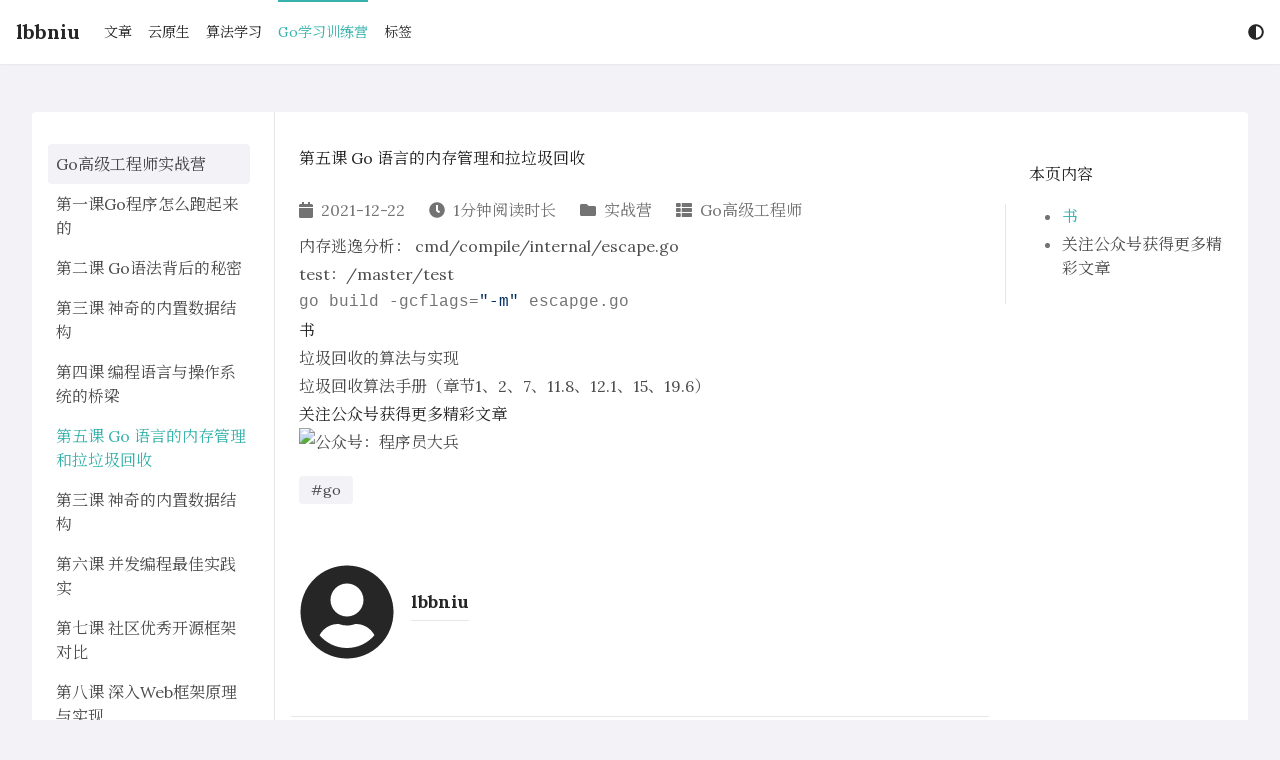

--- FILE ---
content_type: text/html; charset=utf-8
request_url: https://blog.lbbniu.com/docs/go%E9%AB%98%E7%BA%A7%E5%B7%A5%E7%A8%8B%E5%B8%88%E5%AE%9E%E6%88%98%E8%90%A5/05%E7%AC%AC%E4%BA%94%E8%AF%BEgo-%E8%AF%AD%E8%A8%80%E7%9A%84%E5%86%85%E5%AD%98%E7%AE%A1%E7%90%86%E5%92%8C%E6%8B%89%E5%9E%83%E5%9C%BE%E5%9B%9E%E6%94%B6/
body_size: 6023
content:
<!doctype html><html lang=zh dir=ltr><meta charset=utf-8><meta name=viewport content="width=device-width,initial-scale=1"><title>第五课 Go 语言的内存管理和拉垃圾回收 | Go高级工程师实战营 | lbbniu</title>
<meta name=generator content="Hugo Eureka 0.9.3"><link rel=stylesheet href=/css/eureka.min.9cec6350e37e534b0338fa9a085bf06855de3b0f2dcf857e792e5e97b07ea905d4d5513db554cbc26a9c3da622bae92d.css><script defer src=/js/eureka.min.fa9a6bf6d7a50bb635b4cca7d2ba5cf3dfb095ae3798773f1328f7950028b48c17d06276594e1b5f244a25a6c969a705.js></script><link rel=preconnect href=https://fonts.googleapis.com><link rel=preconnect href=https://fonts.gstatic.com crossorigin><link rel=preload href="https://fonts.googleapis.com/css2?family=Lora:wght@400;600;700&amp;family=Noto+Serif+SC:wght@400;600;700&amp;display=swap" as=style onload='this.onload=null,this.rel="stylesheet"'><link rel=stylesheet href=https://cdn.jsdelivr.net/gh/highlightjs/cdn-release@11.4.0/build/styles/github.min.css media=print onload='this.media="all",this.onload=null' crossorigin><script defer src=https://cdn.jsdelivr.net/gh/highlightjs/cdn-release@11.4.0/build/highlight.min.js crossorigin></script><script defer src=https://cdn.jsdelivr.net/gh/highlightjs/cdn-release@11.4.0/build/languages/dart.min.js crossorigin></script><script defer src=https://cdn.jsdelivr.net/gh/highlightjs/cdn-release@11.4.0/build/languages/php.min.js crossorigin></script><script defer src=https://cdn.jsdelivr.net/gh/highlightjs/cdn-release@11.4.0/build/languages/java.min.js crossorigin></script><script defer src=https://cdn.jsdelivr.net/gh/highlightjs/cdn-release@11.4.0/build/languages/go.min.js crossorigin></script><script defer src=https://cdn.jsdelivr.net/gh/highlightjs/cdn-release@11.4.0/build/languages/python.min.js crossorigin></script><link rel=stylesheet href=/css/highlightjs.min.2958991528e43eb6fc9b8c4f2b8e052f79c4010718e1d1e888a777620e9ee63021c2c57ec7417a3108019bb8c41943e6.css media=print onload='this.media="all",this.onload=null'><script defer type=text/javascript src=/js/fontawesome.min.35973bea57658ef0dd22ad59ea4642b6c8c67af62bed8659ac326d284ef285a6657cdbcf57d3b2910e7e992f2b20426e.js></script><link rel=stylesheet href=https://cdn.jsdelivr.net/npm/katex@0.15.2/dist/katex.min.css integrity=sha384-MlJdn/WNKDGXveldHDdyRP1R4CTHr3FeuDNfhsLPYrq2t0UBkUdK2jyTnXPEK1NQ media=print onload='this.media="all",this.onload=null' crossorigin><script defer src=https://cdn.jsdelivr.net/npm/katex@0.15.2/dist/katex.min.js integrity=sha384-VQ8d8WVFw0yHhCk5E8I86oOhv48xLpnDZx5T9GogA/Y84DcCKWXDmSDfn13bzFZY crossorigin></script><script defer src=https://cdn.jsdelivr.net/npm/katex@0.15.2/dist/contrib/auto-render.min.js integrity=sha384-+XBljXPPiv+OzfbB3cVmLHf4hdUFHlWNZN5spNQ7rmHTXpd7WvJum6fIACpNNfIR crossorigin></script><script>document.addEventListener("DOMContentLoaded",function(){renderMathInElement(document.body,{delimiters:[{left:"$$",right:"$$",display:!0},{left:"$",right:"$",display:!1},{left:"\\(",right:"\\)",display:!1},{left:"\\[",right:"\\]",display:!0}]})})</script><script defer src=https://cdn.jsdelivr.net/npm/mermaid@8.14.0/dist/mermaid.min.js integrity=sha384-atOyb0FxAgN9LyAc6PEf9BjgwLISyansgdH8/VXQH8p2o5vfrRgmGIJ2Sg22L0A0 crossorigin></script><link rel=icon type=image/png sizes=32x32 href=/images/icon_hu46eef4dc61dcf438cf488ad55e1d2c12_638750_32x32_fill_box_center_3.png><link rel=apple-touch-icon sizes=180x180 href=/images/icon_hu46eef4dc61dcf438cf488ad55e1d2c12_638750_180x180_fill_box_center_3.png><meta name=description content="内存逃逸分析： cmd/compile/internal/escape.go
test：/master/test
go build -gcflags=&#34;-m&#34; escapge.go 书 垃圾回收的算法与实现 垃圾回收算法手册（章节1、2、7、11.8、12.1、15、19.6） 关注公众号获得更多精彩文章 "><script type=application/ld+json>{"@context":"https://schema.org","@type":"BreadcrumbList","itemListElement":[{"@type":"ListItem","position":1,"name":"学习笔记","item":"/docs/"},{"@type":"ListItem","position":2,"name":"Go高级工程师实战营","item":"/docs/go%E9%AB%98%E7%BA%A7%E5%B7%A5%E7%A8%8B%E5%B8%88%E5%AE%9E%E6%88%98%E8%90%A5/"},{"@type":"ListItem","position":3,"name":"第五课 Go 语言的内存管理和拉垃圾回收","item":"/docs/go%E9%AB%98%E7%BA%A7%E5%B7%A5%E7%A8%8B%E5%B8%88%E5%AE%9E%E6%88%98%E8%90%A5/05%E7%AC%AC%E4%BA%94%E8%AF%BEgo-%E8%AF%AD%E8%A8%80%E7%9A%84%E5%86%85%E5%AD%98%E7%AE%A1%E7%90%86%E5%92%8C%E6%8B%89%E5%9E%83%E5%9C%BE%E5%9B%9E%E6%94%B6/"}]}</script><script type=application/ld+json>{"@context":"https://schema.org","@type":"Article","mainEntityOfPage":{"@type":"WebPage","@id":"/docs/go%E9%AB%98%E7%BA%A7%E5%B7%A5%E7%A8%8B%E5%B8%88%E5%AE%9E%E6%88%98%E8%90%A5/05%E7%AC%AC%E4%BA%94%E8%AF%BEgo-%E8%AF%AD%E8%A8%80%E7%9A%84%E5%86%85%E5%AD%98%E7%AE%A1%E7%90%86%E5%92%8C%E6%8B%89%E5%9E%83%E5%9C%BE%E5%9B%9E%E6%94%B6/"},"headline":"第五课 Go 语言的内存管理和拉垃圾回收 | Go高级工程师实战营 | lbbniu","datePublished":"2021-12-22T13:20:00+08:00","dateModified":"2021-12-22T00:00:00+00:00","wordCount":11,"author":{"@type":"Person","name":["lbbniu"]},"publisher":{"@type":"Person","name":"lbbniu","logo":{"@type":"ImageObject","url":"/images/icon.gif"}},"description":"内存逃逸分析： cmd\/compile\/internal\/escape.go\ntest：\/master\/test\ngo build -gcflags=\u0026quot;-m\u0026quot; escapge.go 书 垃圾回收的算法与实现 垃圾回收算法手册（章节1、2、7、11.8、12.1、15、19.6） 关注公众号获得更多精彩文章 "}</script><meta property="og:title" content="第五课 Go 语言的内存管理和拉垃圾回收 | Go高级工程师实战营 | lbbniu"><meta property="og:type" content="article"><meta property="og:image" content="/images/icon.png"><meta property="og:url" content="/docs/go%E9%AB%98%E7%BA%A7%E5%B7%A5%E7%A8%8B%E5%B8%88%E5%AE%9E%E6%88%98%E8%90%A5/05%E7%AC%AC%E4%BA%94%E8%AF%BEgo-%E8%AF%AD%E8%A8%80%E7%9A%84%E5%86%85%E5%AD%98%E7%AE%A1%E7%90%86%E5%92%8C%E6%8B%89%E5%9E%83%E5%9C%BE%E5%9B%9E%E6%94%B6/"><meta property="og:description" content="内存逃逸分析： cmd/compile/internal/escape.go
test：/master/test
go build -gcflags=&#34;-m&#34; escapge.go 书 垃圾回收的算法与实现 垃圾回收算法手册（章节1、2、7、11.8、12.1、15、19.6） 关注公众号获得更多精彩文章 "><meta property="og:locale" content="zh"><meta property="og:site_name" content="lbbniu"><meta property="article:published_time" content="2021-12-22T13:20:00+08:00"><meta property="article:modified_time" content="2021-12-22T00:00:00+00:00"><meta property="article:section" content="docs"><meta property="article:tag" content="go"><meta property="og:see_also" content="/docs/go%E9%AB%98%E7%BA%A7%E5%B7%A5%E7%A8%8B%E5%B8%88%E5%AE%9E%E6%88%98%E8%90%A5/01%E7%AC%AC%E4%B8%80%E8%AF%BEgo%E7%A8%8B%E5%BA%8F%E6%80%8E%E4%B9%88%E8%B7%91%E8%B5%B7%E6%9D%A5%E7%9A%84/"><meta property="og:see_also" content="/docs/go%E9%AB%98%E7%BA%A7%E5%B7%A5%E7%A8%8B%E5%B8%88%E5%AE%9E%E6%88%98%E8%90%A5/02%E7%AC%AC%E4%BA%8C%E8%AF%BEgo%E8%AF%AD%E6%B3%95%E8%83%8C%E5%90%8E%E7%9A%84%E7%A7%98%E5%AF%86/"><meta property="og:see_also" content="/docs/go%E9%AB%98%E7%BA%A7%E5%B7%A5%E7%A8%8B%E5%B8%88%E5%AE%9E%E6%88%98%E8%90%A5/03%E7%AC%AC%E4%B8%89%E8%AF%BE%E7%A5%9E%E5%A5%87%E7%9A%84%E5%86%85%E7%BD%AE%E6%95%B0%E6%8D%AE%E7%BB%93%E6%9E%84/"><meta property="og:see_also" content="/docs/go%E9%AB%98%E7%BA%A7%E5%B7%A5%E7%A8%8B%E5%B8%88%E5%AE%9E%E6%88%98%E8%90%A5/04%E7%AC%AC%E5%9B%9B%E8%AF%BE%E7%BC%96%E7%A8%8B%E8%AF%AD%E8%A8%80%E4%B8%8E%E6%93%8D%E4%BD%9C%E7%B3%BB%E7%BB%9F%E7%9A%84%E6%A1%A5%E6%A2%81/"><meta property="og:see_also" content="/docs/go%E9%AB%98%E7%BA%A7%E5%B7%A5%E7%A8%8B%E5%B8%88%E5%AE%9E%E6%88%98%E8%90%A5/04%E7%AC%AC%E4%B8%89%E5%9B%9B%E8%AF%BE%E7%AD%94%E7%96%91/"><meta property="og:see_also" content="/docs/go%E9%AB%98%E7%BA%A7%E5%B7%A5%E7%A8%8B%E5%B8%88%E5%AE%9E%E6%88%98%E8%90%A5/06%E7%AC%AC%E5%85%AD%E8%AF%BE%E5%B9%B6%E5%8F%91%E7%BC%96%E7%A8%8B%E6%9C%80%E4%BD%B3%E5%AE%9E%E8%B7%B5%E5%AE%9E/"><meta property="og:see_also" content="/docs/go%E9%AB%98%E7%BA%A7%E5%B7%A5%E7%A8%8B%E5%B8%88%E5%AE%9E%E6%88%98%E8%90%A5/07%E7%AC%AC%E4%B8%83%E8%AF%BE%E7%A4%BE%E5%8C%BA%E4%BC%98%E7%A7%80%E5%BC%80%E6%BA%90%E6%A1%86%E6%9E%B6%E5%AF%B9%E6%AF%94/"><meta property="og:see_also" content="/docs/go%E9%AB%98%E7%BA%A7%E5%B7%A5%E7%A8%8B%E5%B8%88%E5%AE%9E%E6%88%98%E8%90%A5/08%E7%AC%AC%E5%85%AB%E8%AF%BE%E6%B7%B1%E5%85%A5web%E6%A1%86%E6%9E%B6%E5%8E%9F%E7%90%86%E4%B8%8E%E5%AE%9E%E7%8E%B0/"><meta property="og:see_also" content="/docs/go%E9%AB%98%E7%BA%A7%E5%B7%A5%E7%A8%8B%E5%B8%88%E5%AE%9E%E6%88%98%E8%90%A5/09%E7%AC%AC%E4%B9%9D%E8%AF%BE%E6%A1%86%E6%9E%B6%E4%B9%8B%E4%B8%8A%E7%9A%84%E4%B8%9A%E5%8A%A1%E5%88%86%E5%B1%82/"><meta property="og:see_also" content="/docs/go%E9%AB%98%E7%BA%A7%E5%B7%A5%E7%A8%8B%E5%B8%88%E5%AE%9E%E6%88%98%E8%90%A5/10%E7%AC%AC%E5%8D%81%E8%AF%BE%E5%A6%82%E4%BD%95%E5%86%99%E5%87%BA%E4%BC%98%E9%9B%85%E7%9A%84go%E4%BB%A3%E7%A0%81/"><meta property="og:see_also" content="/docs/go%E9%AB%98%E7%BA%A7%E5%B7%A5%E7%A8%8B%E5%B8%88%E5%AE%9E%E6%88%98%E8%90%A5/11%E7%AC%AC%E5%8D%81%E4%B8%80%E8%AF%BE%E8%AE%BE%E8%AE%A1%E4%BA%92%E8%81%94%E7%BD%91%E9%AB%98%E5%B9%B6%E5%8F%91%E6%95%B0%E6%8D%AE%E4%B8%AD%E5%8F%B0/"><meta property="og:see_also" content="/docs/go%E9%AB%98%E7%BA%A7%E5%B7%A5%E7%A8%8B%E5%B8%88%E5%AE%9E%E6%88%98%E8%90%A5/12%E7%AC%AC%E5%8D%81%E4%BA%8C%E8%AF%BE%E6%88%90%E4%B8%BAgo%E8%AF%AD%E8%A8%80%E6%80%A7%E8%83%BD%E8%B0%83%E4%BC%98%E4%B8%93%E5%AE%B6/"><meta property="og:see_also" content="/docs/go%E9%AB%98%E7%BA%A7%E5%B7%A5%E7%A8%8B%E5%B8%88%E5%AE%9E%E6%88%98%E8%90%A5/13%E7%AC%AC%E5%8D%81%E4%B8%89%E8%AF%BE%E5%88%86%E5%B8%83%E5%BC%8F%E6%9C%8D%E5%8A%A1%E7%9A%84%E6%8B%86%E5%88%86%E9%9A%BE%E9%A2%98/"><meta property="og:see_also" content="/docs/go%E9%AB%98%E7%BA%A7%E5%B7%A5%E7%A8%8B%E5%B8%88%E5%AE%9E%E6%88%98%E8%90%A5/14%E7%AC%AC%E5%8D%81%E5%9B%9B%E8%AF%BE%E4%B8%80%E7%BA%BF%E4%BA%92%E8%81%94%E7%BD%91%E5%85%AC%E5%8F%B8%E7%9A%84cicd%E5%AE%9E%E8%B7%B5/"><meta property="og:see_also" content="/docs/go%E9%AB%98%E7%BA%A7%E5%B7%A5%E7%A8%8B%E5%B8%88%E5%AE%9E%E6%88%98%E8%90%A5/15%E7%AC%AC%E5%8D%81%E4%BA%94%E8%AF%BE%E5%BE%AE%E6%9C%8D%E5%8A%A1%E7%9A%84%E7%9B%91%E6%8E%A7%E5%92%8C%E5%8F%AF%E8%A7%82%E6%B5%8B%E5%BA%8F/"><meta property="og:see_also" content="/docs/go%E9%AB%98%E7%BA%A7%E5%B7%A5%E7%A8%8B%E5%B8%88%E5%AE%9E%E6%88%98%E8%90%A5/16%E7%AC%AC%E5%8D%81%E5%85%AD%E8%AF%BE%E5%BE%AE%E6%9C%8D%E5%8A%A1%E5%9F%BA%E7%A1%80%E8%AE%BE%E6%96%BD-%E6%9C%8D%E5%8A%A1%E5%8F%91%E7%8E%B0%E6%A3%80%E7%B4%A2%E5%AE%9A%E6%97%B6%E4%BB%BB%E5%8A%A1mq/"><meta property="og:see_also" content="/docs/go%E9%AB%98%E7%BA%A7%E5%B7%A5%E7%A8%8B%E5%B8%88%E5%AE%9E%E6%88%98%E8%90%A5/17%E7%AC%AC%E5%8D%81%E4%B8%83%E8%AF%BE%E5%A4%A7%E5%9E%8B%E4%BA%92%E8%81%94%E7%BD%91%E5%85%AC%E5%8F%B8%E7%9A%84%E7%A8%B3%E5%AE%9A%E6%80%A7%E5%AF%86%E7%A0%81/"><meta property="og:see_also" content="/docs/go%E9%AB%98%E7%BA%A7%E5%B7%A5%E7%A8%8B%E5%B8%88%E5%AE%9E%E6%88%98%E8%90%A5/18%E7%AC%AC%E5%8D%81%E5%85%AB%E8%AF%BEcloud-native-go/"><meta property="og:see_also" content="/docs/go%E9%AB%98%E7%BA%A7%E5%B7%A5%E7%A8%8B%E5%B8%88%E5%AE%9E%E6%88%98%E8%90%A5/19%E7%AC%AC%E5%8D%81%E4%B9%9D%E8%AF%BEgo%E8%AF%AD%E8%A8%80%E5%89%8D%E6%B2%BF%E5%AE%9E%E6%97%B6%E5%89%96%E6%9E%90/"><meta property="og:see_also" content="/docs/go%E9%AB%98%E7%BA%A7%E5%B7%A5%E7%A8%8B%E5%B8%88%E5%AE%9E%E6%88%98%E8%90%A5/20%E7%AC%AC%E4%BA%8C%E5%8D%81%E8%AF%BEgo%E8%AF%AD%E8%A8%80%E4%B8%8E%E6%9C%AA%E6%9D%A5%E6%9E%B6%E6%9E%84/"><meta property="og:see_also" content="/docs/go%E9%AB%98%E7%BA%A7%E5%B7%A5%E7%A8%8B%E5%B8%88%E5%AE%9E%E6%88%98%E8%90%A5/21%E7%AC%AC%E5%8D%81%E5%85%AB%E8%AF%BE-%E4%BB%A5go-micro%E4%B8%BA%E4%BE%8B%E8%AE%B2%E8%AE%B2%E6%8A%BD%E8%B1%A1%E4%BA%8C%E6%9C%9F/"><body class="flex min-h-screen flex-col"><header class="min-h-16 pl-scrollbar bg-secondary-bg fixed z-50 flex w-full items-center shadow-sm"><div class="mx-auto w-full max-w-screen-xl"><script>let storageColorScheme=localStorage.getItem("lightDarkMode");((storageColorScheme=="Auto"||storageColorScheme==null)&&window.matchMedia("(prefers-color-scheme: dark)").matches||storageColorScheme=="Dark")&&document.getElementsByTagName("html")[0].classList.add("dark")</script><nav class="flex items-center justify-between flex-wrap px-4 py-4 md:py-0"><a href=/ class="me-6 text-primary-text text-xl font-bold">lbbniu</a>
<button id=navbar-btn class="md:hidden flex items-center px-3 py-2" aria-label="Open Navbar">
<i class="fas fa-bars"></i></button><div id=target class="hidden block md:flex md:grow md:justify-between md:items-center w-full md:w-auto text-primary-text z-20"><div class="md:flex md:h-16 text-sm md:grow pb-4 md:pb-0 border-b md:border-b-0"><a href=/post/ class="block mt-4 md:inline-block md:mt-0 md:h-(16-4px) md:leading-(16-4px) box-border md:border-t-2 md:border-b-2 border-transparent me-4">文章</a>
<a href=/cloud-native/ class="block mt-4 md:inline-block md:mt-0 md:h-(16-4px) md:leading-(16-4px) box-border md:border-t-2 md:border-b-2 border-transparent me-4">云原生</a>
<a href=/study/ class="block mt-4 md:inline-block md:mt-0 md:h-(16-4px) md:leading-(16-4px) box-border md:border-t-2 md:border-b-2 border-transparent me-4">算法学习</a>
<a href=/docs/ class="block mt-4 md:inline-block md:mt-0 md:h-(16-4px) md:leading-(16-4px) box-border md:border-t-2 md:border-b-2 selected-menu-item me-4">Go学习训练营</a>
<a href=/tags/ class="block mt-4 md:inline-block md:mt-0 md:h-(16-4px) md:leading-(16-4px) box-border md:border-t-2 md:border-b-2 border-transparent me-4">标签</a></div><div class=flex><div class="relative pt-4 md:pt-0"><div class="cursor-pointer hover:text-eureka" id=lightDarkMode><i class="fas fa-adjust"></i></div><div class="fixed hidden inset-0 opacity-0 h-full w-full cursor-default z-30" id=is-open></div><div class="absolute flex flex-col start-0 md:start-auto end-auto md:end-0 hidden bg-secondary-bg w-48 rounded py-2 border border-tertiary-bg cursor-pointer z-40" id=lightDarkOptions><span class="px-4 py-1 hover:text-eureka" name=Light>浅色</span>
<span class="px-4 py-1 hover:text-eureka" name=Dark>深色</span>
<span class="px-4 py-1 hover:text-eureka" name=Auto>自动</span></div></div></div></div><div class="fixed hidden inset-0 opacity-0 h-full w-full cursor-default z-0" id=is-open-mobile></div></nav><script>let element=document.getElementById("lightDarkMode");storageColorScheme==null||storageColorScheme=="Auto"?document.addEventListener("DOMContentLoaded",()=>{window.matchMedia("(prefers-color-scheme: dark)").addEventListener("change",switchDarkMode)}):storageColorScheme=="Light"?(element.firstElementChild.classList.remove("fa-adjust"),element.firstElementChild.setAttribute("data-icon","sun"),element.firstElementChild.classList.add("fa-sun")):storageColorScheme=="Dark"&&(element.firstElementChild.classList.remove("fa-adjust"),element.firstElementChild.setAttribute("data-icon","moon"),element.firstElementChild.classList.add("fa-moon")),document.addEventListener("DOMContentLoaded",()=>{getcolorscheme(),switchBurger()})</script></div></header><main class="grow pt-16"><div class=pl-scrollbar><div class="mx-auto w-full max-w-screen-xl lg:px-4 xl:px-8"><div class=lg:pt-12><div class="flex flex-col md:flex-row bg-secondary-bg rounded"><div class="md:w-1/4 lg:w-1/5 border-e"><div class="sticky top-16 pt-6"><div id=sidebar-title class="md:hidden mx-4 px-2 pt-4 pb-2 md:border-b text-tertiary-text md:text-primary-text"><span class=font-semibold>目录</span>
<i class='fas fa-caret-right ms-1'></i></div><div id=sidebar-toc class="hidden md:block overflow-y-auto mx-6 md:mx-0 pe-6 pt-2 md:max-h-doc-sidebar bg-primary-bg md:bg-transparent"><div class="flex flex-wrap ms-4 -me-2 p-2 bg-secondary-bg md:bg-primary-bg rounded"><a class=hover:text-eureka href=/docs/go%E9%AB%98%E7%BA%A7%E5%B7%A5%E7%A8%8B%E5%B8%88%E5%AE%9E%E6%88%98%E8%90%A5/>Go高级工程师实战营</a></div><ul class=ps-6><li class=py-2><div><a class=hover:text-eureka href=/docs/go%E9%AB%98%E7%BA%A7%E5%B7%A5%E7%A8%8B%E5%B8%88%E5%AE%9E%E6%88%98%E8%90%A5/01%E7%AC%AC%E4%B8%80%E8%AF%BEgo%E7%A8%8B%E5%BA%8F%E6%80%8E%E4%B9%88%E8%B7%91%E8%B5%B7%E6%9D%A5%E7%9A%84/>第一课Go程序怎么跑起来的</a></div></li><li class=py-2><div><a class=hover:text-eureka href=/docs/go%E9%AB%98%E7%BA%A7%E5%B7%A5%E7%A8%8B%E5%B8%88%E5%AE%9E%E6%88%98%E8%90%A5/02%E7%AC%AC%E4%BA%8C%E8%AF%BEgo%E8%AF%AD%E6%B3%95%E8%83%8C%E5%90%8E%E7%9A%84%E7%A7%98%E5%AF%86/>第二课 Go语法背后的秘密</a></div></li><li class=py-2><div><a class=hover:text-eureka href=/docs/go%E9%AB%98%E7%BA%A7%E5%B7%A5%E7%A8%8B%E5%B8%88%E5%AE%9E%E6%88%98%E8%90%A5/03%E7%AC%AC%E4%B8%89%E8%AF%BE%E7%A5%9E%E5%A5%87%E7%9A%84%E5%86%85%E7%BD%AE%E6%95%B0%E6%8D%AE%E7%BB%93%E6%9E%84/>第三课 神奇的内置数据结构</a></div></li><li class=py-2><div><a class=hover:text-eureka href=/docs/go%E9%AB%98%E7%BA%A7%E5%B7%A5%E7%A8%8B%E5%B8%88%E5%AE%9E%E6%88%98%E8%90%A5/04%E7%AC%AC%E5%9B%9B%E8%AF%BE%E7%BC%96%E7%A8%8B%E8%AF%AD%E8%A8%80%E4%B8%8E%E6%93%8D%E4%BD%9C%E7%B3%BB%E7%BB%9F%E7%9A%84%E6%A1%A5%E6%A2%81/>第四课 编程语言与操作系统的桥梁</a></div></li><li class=py-2><div><a class="text-eureka hover:text-eureka" href=/docs/go%E9%AB%98%E7%BA%A7%E5%B7%A5%E7%A8%8B%E5%B8%88%E5%AE%9E%E6%88%98%E8%90%A5/05%E7%AC%AC%E4%BA%94%E8%AF%BEgo-%E8%AF%AD%E8%A8%80%E7%9A%84%E5%86%85%E5%AD%98%E7%AE%A1%E7%90%86%E5%92%8C%E6%8B%89%E5%9E%83%E5%9C%BE%E5%9B%9E%E6%94%B6/>第五课 Go 语言的内存管理和拉垃圾回收</a></div></li><li class=py-2><div><a class=hover:text-eureka href=/docs/go%E9%AB%98%E7%BA%A7%E5%B7%A5%E7%A8%8B%E5%B8%88%E5%AE%9E%E6%88%98%E8%90%A5/04%E7%AC%AC%E4%B8%89%E5%9B%9B%E8%AF%BE%E7%AD%94%E7%96%91/>第三课 神奇的内置数据结构</a></div></li><li class=py-2><div><a class=hover:text-eureka href=/docs/go%E9%AB%98%E7%BA%A7%E5%B7%A5%E7%A8%8B%E5%B8%88%E5%AE%9E%E6%88%98%E8%90%A5/06%E7%AC%AC%E5%85%AD%E8%AF%BE%E5%B9%B6%E5%8F%91%E7%BC%96%E7%A8%8B%E6%9C%80%E4%BD%B3%E5%AE%9E%E8%B7%B5%E5%AE%9E/>第六课 并发编程最佳实践实</a></div></li><li class=py-2><div><a class=hover:text-eureka href=/docs/go%E9%AB%98%E7%BA%A7%E5%B7%A5%E7%A8%8B%E5%B8%88%E5%AE%9E%E6%88%98%E8%90%A5/07%E7%AC%AC%E4%B8%83%E8%AF%BE%E7%A4%BE%E5%8C%BA%E4%BC%98%E7%A7%80%E5%BC%80%E6%BA%90%E6%A1%86%E6%9E%B6%E5%AF%B9%E6%AF%94/>第七课 社区优秀开源框架对比</a></div></li><li class=py-2><div><a class=hover:text-eureka href=/docs/go%E9%AB%98%E7%BA%A7%E5%B7%A5%E7%A8%8B%E5%B8%88%E5%AE%9E%E6%88%98%E8%90%A5/08%E7%AC%AC%E5%85%AB%E8%AF%BE%E6%B7%B1%E5%85%A5web%E6%A1%86%E6%9E%B6%E5%8E%9F%E7%90%86%E4%B8%8E%E5%AE%9E%E7%8E%B0/>第八课 深入Web框架原理与实现</a></div></li><li class=py-2><div><a class=hover:text-eureka href=/docs/go%E9%AB%98%E7%BA%A7%E5%B7%A5%E7%A8%8B%E5%B8%88%E5%AE%9E%E6%88%98%E8%90%A5/09%E7%AC%AC%E4%B9%9D%E8%AF%BE%E6%A1%86%E6%9E%B6%E4%B9%8B%E4%B8%8A%E7%9A%84%E4%B8%9A%E5%8A%A1%E5%88%86%E5%B1%82/>第九课 框架之上的业务分层</a></div></li><li class=py-2><div><a class=hover:text-eureka href=/docs/go%E9%AB%98%E7%BA%A7%E5%B7%A5%E7%A8%8B%E5%B8%88%E5%AE%9E%E6%88%98%E8%90%A5/10%E7%AC%AC%E5%8D%81%E8%AF%BE%E5%A6%82%E4%BD%95%E5%86%99%E5%87%BA%E4%BC%98%E9%9B%85%E7%9A%84go%E4%BB%A3%E7%A0%81/>第十课如何写出优雅的Go代码</a></div></li><li class=py-2><div><a class=hover:text-eureka href=/docs/go%E9%AB%98%E7%BA%A7%E5%B7%A5%E7%A8%8B%E5%B8%88%E5%AE%9E%E6%88%98%E8%90%A5/11%E7%AC%AC%E5%8D%81%E4%B8%80%E8%AF%BE%E8%AE%BE%E8%AE%A1%E4%BA%92%E8%81%94%E7%BD%91%E9%AB%98%E5%B9%B6%E5%8F%91%E6%95%B0%E6%8D%AE%E4%B8%AD%E5%8F%B0/>第十一课 设计互联网高并发数据中台</a></div></li><li class=py-2><div><a class=hover:text-eureka href=/docs/go%E9%AB%98%E7%BA%A7%E5%B7%A5%E7%A8%8B%E5%B8%88%E5%AE%9E%E6%88%98%E8%90%A5/12%E7%AC%AC%E5%8D%81%E4%BA%8C%E8%AF%BE%E6%88%90%E4%B8%BAgo%E8%AF%AD%E8%A8%80%E6%80%A7%E8%83%BD%E8%B0%83%E4%BC%98%E4%B8%93%E5%AE%B6/>第十二课 成为Go语言性能调优专家</a></div></li><li class=py-2><div><a class=hover:text-eureka href=/docs/go%E9%AB%98%E7%BA%A7%E5%B7%A5%E7%A8%8B%E5%B8%88%E5%AE%9E%E6%88%98%E8%90%A5/13%E7%AC%AC%E5%8D%81%E4%B8%89%E8%AF%BE%E5%88%86%E5%B8%83%E5%BC%8F%E6%9C%8D%E5%8A%A1%E7%9A%84%E6%8B%86%E5%88%86%E9%9A%BE%E9%A2%98/>第十三课 分布式服务的拆分难题</a></div></li><li class=py-2><div><a class=hover:text-eureka href=/docs/go%E9%AB%98%E7%BA%A7%E5%B7%A5%E7%A8%8B%E5%B8%88%E5%AE%9E%E6%88%98%E8%90%A5/14%E7%AC%AC%E5%8D%81%E5%9B%9B%E8%AF%BE%E4%B8%80%E7%BA%BF%E4%BA%92%E8%81%94%E7%BD%91%E5%85%AC%E5%8F%B8%E7%9A%84cicd%E5%AE%9E%E8%B7%B5/>第十四课 一线互联网公司的CI/CD实践</a></div></li><li class=py-2><div><a class=hover:text-eureka href=/docs/go%E9%AB%98%E7%BA%A7%E5%B7%A5%E7%A8%8B%E5%B8%88%E5%AE%9E%E6%88%98%E8%90%A5/15%E7%AC%AC%E5%8D%81%E4%BA%94%E8%AF%BE%E5%BE%AE%E6%9C%8D%E5%8A%A1%E7%9A%84%E7%9B%91%E6%8E%A7%E5%92%8C%E5%8F%AF%E8%A7%82%E6%B5%8B%E5%BA%8F/>第十五课 微服务的监控和可观测序</a></div></li><li class=py-2><div><a class=hover:text-eureka href=/docs/go%E9%AB%98%E7%BA%A7%E5%B7%A5%E7%A8%8B%E5%B8%88%E5%AE%9E%E6%88%98%E8%90%A5/16%E7%AC%AC%E5%8D%81%E5%85%AD%E8%AF%BE%E5%BE%AE%E6%9C%8D%E5%8A%A1%E5%9F%BA%E7%A1%80%E8%AE%BE%E6%96%BD-%E6%9C%8D%E5%8A%A1%E5%8F%91%E7%8E%B0%E6%A3%80%E7%B4%A2%E5%AE%9A%E6%97%B6%E4%BB%BB%E5%8A%A1mq/>第十六课微服务基础设施-服务发现、检索、定时任务、MQ</a></div></li><li class=py-2><div><a class=hover:text-eureka href=/docs/go%E9%AB%98%E7%BA%A7%E5%B7%A5%E7%A8%8B%E5%B8%88%E5%AE%9E%E6%88%98%E8%90%A5/17%E7%AC%AC%E5%8D%81%E4%B8%83%E8%AF%BE%E5%A4%A7%E5%9E%8B%E4%BA%92%E8%81%94%E7%BD%91%E5%85%AC%E5%8F%B8%E7%9A%84%E7%A8%B3%E5%AE%9A%E6%80%A7%E5%AF%86%E7%A0%81/>第十七课 大型互联网公司的稳定性密码</a></div></li><li class=py-2><div><a class=hover:text-eureka href=/docs/go%E9%AB%98%E7%BA%A7%E5%B7%A5%E7%A8%8B%E5%B8%88%E5%AE%9E%E6%88%98%E8%90%A5/18%E7%AC%AC%E5%8D%81%E5%85%AB%E8%AF%BEcloud-native-go/>第十八课 Cloud Native Go</a></div></li><li class=py-2><div><a class=hover:text-eureka href=/docs/go%E9%AB%98%E7%BA%A7%E5%B7%A5%E7%A8%8B%E5%B8%88%E5%AE%9E%E6%88%98%E8%90%A5/19%E7%AC%AC%E5%8D%81%E4%B9%9D%E8%AF%BEgo%E8%AF%AD%E8%A8%80%E5%89%8D%E6%B2%BF%E5%AE%9E%E6%97%B6%E5%89%96%E6%9E%90/>第十九课 Go语言前沿实时剖析</a></div></li><li class=py-2><div><a class=hover:text-eureka href=/docs/go%E9%AB%98%E7%BA%A7%E5%B7%A5%E7%A8%8B%E5%B8%88%E5%AE%9E%E6%88%98%E8%90%A5/20%E7%AC%AC%E4%BA%8C%E5%8D%81%E8%AF%BEgo%E8%AF%AD%E8%A8%80%E4%B8%8E%E6%9C%AA%E6%9D%A5%E6%9E%B6%E6%9E%84/>第二十课 Go 语言与未来架构</a></div></li><li class=py-2><div><a class=hover:text-eureka href=/docs/go%E9%AB%98%E7%BA%A7%E5%B7%A5%E7%A8%8B%E5%B8%88%E5%AE%9E%E6%88%98%E8%90%A5/21%E7%AC%AC%E5%8D%81%E5%85%AB%E8%AF%BE-%E4%BB%A5go-micro%E4%B8%BA%E4%BE%8B%E8%AE%B2%E8%AE%B2%E6%8A%BD%E8%B1%A1%E4%BA%8C%E6%9C%9F/>第十八课 以go-micro为例讲讲抽象【二期内容】</a></div></li></ul></div></div></div><div class="w-full md:w-3/4 lg:w-4/5 pb-8 pt-2 md:pt-8"><div class=flex><div class="w-full lg:w-3/4 px-6"><article class=prose><h1 class=mb-4>第五课 Go 语言的内存管理和拉垃圾回收</h1><div class="text-tertiary-text not-prose mt-2 flex flex-row flex-wrap items-center"><div class="me-6 my-2"><i class="fas fa-calendar me-1"></i>
<span>2021-12-22</span></div><div class="me-6 my-2"><i class="fas fa-clock me-1"></i>
<span>1分钟阅读时长</span></div><div class="me-6 my-2"><i class="fas fa-folder me-1"></i>
<a href=/categories/%E5%AE%9E%E6%88%98%E8%90%A5/ class=hover:text-eureka>实战营</a></div><div class="me-6 my-2"><i class="fas fa-th-list me-1"></i>
<a href=/series/go%E9%AB%98%E7%BA%A7%E5%B7%A5%E7%A8%8B%E5%B8%88/ class=hover:text-eureka>Go高级工程师</a></div></div><p>内存逃逸分析： cmd/compile/internal/escape.go</p><p>test：/master/test</p><pre><code class=language-bash>go build -gcflags=&quot;-m&quot; escapge.go
</code></pre><h2 id=书>书</h2><ul><li>垃圾回收的算法与实现</li><li>垃圾回收算法手册（章节1、2、7、11.8、12.1、15、19.6）</li></ul><h2 id=关注公众号获得更多精彩文章>关注公众号获得更多精彩文章</h2><p><img src=https://typora.lbbniu.com/typora/qrcode_for_gh_4ab47aa64a20_258.jpg alt=公众号：程序员大兵></p></article><div class=my-4><a href=/tags/go/ class="inline-block bg-tertiary-bg text-sm rounded px-3 py-1 my-1 me-2 hover:text-eureka">#go</a></div><div class=py-2><div class="my-8 flex flex-col items-center md:flex-row"><a href=/authors/lbbniu/ class="md:me-4 text-primary-text h-24 w-24"><i class="fas fa-user-circle fa-6x"></i></a><div class="mt-4 w-full md:mt-0 md:w-auto"><a href=/authors/lbbniu/ class="mb-2 block border-b pb-1 text-lg font-bold"><h3>lbbniu</h3></a><span class="block pb-2"></span></div></div></div><div class="-mx-2 mt-4 flex flex-col border-t px-2 pt-4 md:flex-row md:justify-between"><div><span class="text-primary-text block font-bold">上一页</span>
<a href=/docs/go%E9%AB%98%E7%BA%A7%E5%B7%A5%E7%A8%8B%E5%B8%88%E5%AE%9E%E6%88%98%E8%90%A5/04%E7%AC%AC%E5%9B%9B%E8%AF%BE%E7%BC%96%E7%A8%8B%E8%AF%AD%E8%A8%80%E4%B8%8E%E6%93%8D%E4%BD%9C%E7%B3%BB%E7%BB%9F%E7%9A%84%E6%A1%A5%E6%A2%81/ class=block>第四课 编程语言与操作系统的桥梁</a></div><div class="mt-4 md:mt-0 md:text-right"><span class="text-primary-text block font-bold">下一页</span>
<a href=/docs/go%E9%AB%98%E7%BA%A7%E5%B7%A5%E7%A8%8B%E5%B8%88%E5%AE%9E%E6%88%98%E8%90%A5/04%E7%AC%AC%E4%B8%89%E5%9B%9B%E8%AF%BE%E7%AD%94%E7%96%91/ class=block>第三课 神奇的内置数据结构</a></div></div></div><div class="hidden lg:block lg:w-1/4"><div class="bg-secondary-bg
prose sticky top-16 z-10 hidden px-6 py-4 lg:block"><h3>本页内容</h3></div><div class="sticky-toc
border-s
hidden px-6 pb-6 lg:block"><nav id=TableOfContents><ul><li><a href=#书>书</a></li><li><a href=#关注公众号获得更多精彩文章>关注公众号获得更多精彩文章</a></li></ul></nav></div><script>window.addEventListener("DOMContentLoaded",()=>{enableStickyToc()})</script></div></div></div></div></div><script>document.addEventListener("DOMContentLoaded",()=>{hljs.highlightAll(),changeSidebarHeight(),switchDocToc()})</script></div></div></main><footer class=pl-scrollbar><div class="mx-auto w-full max-w-screen-xl"><div class="text-center p-6 pin-b"><p class="text-sm text-tertiary-text">&copy; 2021 <a href=https://blog.lbbniu.com/>lbbniu</a>
&#183; Powered by the <a href=https://github.com/wangchucheng/hugo-eureka class=hover:text-eureka>Eureka</a> theme for <a href=https://gohugo.io class=hover:text-eureka>Hugo</a></p></div></div></footer></body></html>

--- FILE ---
content_type: application/javascript; charset=utf-8
request_url: https://cdn.jsdelivr.net/gh/highlightjs/cdn-release@11.4.0/build/languages/dart.min.js
body_size: 413
content:
/*! `dart` grammar compiled for Highlight.js 11.4.0 */
(()=>{var e=(()=>{"use strict";return e=>{const n={className:"subst",variants:[{
begin:"\\$[A-Za-z0-9_]+"}]},a={className:"subst",variants:[{begin:/\$\{/,
end:/\}/}],keywords:"true false null this is new super"},t={className:"string",
variants:[{begin:"r'''",end:"'''"},{begin:'r"""',end:'"""'},{begin:"r'",end:"'",
illegal:"\\n"},{begin:'r"',end:'"',illegal:"\\n"},{begin:"'''",end:"'''",
contains:[e.BACKSLASH_ESCAPE,n,a]},{begin:'"""',end:'"""',
contains:[e.BACKSLASH_ESCAPE,n,a]},{begin:"'",end:"'",illegal:"\\n",
contains:[e.BACKSLASH_ESCAPE,n,a]},{begin:'"',end:'"',illegal:"\\n",
contains:[e.BACKSLASH_ESCAPE,n,a]}]};a.contains=[e.C_NUMBER_MODE,t]
;const i=["Comparable","DateTime","Duration","Function","Iterable","Iterator","List","Map","Match","Object","Pattern","RegExp","Set","Stopwatch","String","StringBuffer","StringSink","Symbol","Type","Uri","bool","double","int","num","Element","ElementList"],r=i.map((e=>e+"?"))
;return{name:"Dart",keywords:{
keyword:["abstract","as","assert","async","await","break","case","catch","class","const","continue","covariant","default","deferred","do","dynamic","else","enum","export","extends","extension","external","factory","false","final","finally","for","Function","get","hide","if","implements","import","in","inferface","is","late","library","mixin","new","null","on","operator","part","required","rethrow","return","set","show","static","super","switch","sync","this","throw","true","try","typedef","var","void","while","with","yield"],
built_in:i.concat(r).concat(["Never","Null","dynamic","print","document","querySelector","querySelectorAll","window"]),
$pattern:/[A-Za-z][A-Za-z0-9_]*\??/},
contains:[t,e.COMMENT(/\/\*\*(?!\/)/,/\*\//,{subLanguage:"markdown",relevance:0
}),e.COMMENT(/\/{3,} ?/,/$/,{contains:[{subLanguage:"markdown",begin:".",
end:"$",relevance:0}]}),e.C_LINE_COMMENT_MODE,e.C_BLOCK_COMMENT_MODE,{
className:"class",beginKeywords:"class interface",end:/\{/,excludeEnd:!0,
contains:[{beginKeywords:"extends implements"},e.UNDERSCORE_TITLE_MODE]
},e.C_NUMBER_MODE,{className:"meta",begin:"@[A-Za-z]+"},{begin:"=>"}]}}})()
;hljs.registerLanguage("dart",e)})();

--- FILE ---
content_type: application/javascript; charset=utf-8
request_url: https://blog.lbbniu.com/js/fontawesome.min.35973bea57658ef0dd22ad59ea4642b6c8c67af62bed8659ac326d284ef285a6657cdbcf57d3b2910e7e992f2b20426e.js
body_size: 16356
content:
(()=>{var e,a,b,j,C,k,M,R,G,Xt={prefix:"fab",iconName:"github",icon:[496,512,[],"f09b","M165.9 397.4c0 2-2.3 3.6-5.2 3.6-3.3.3-5.6-1.3-5.6-3.6 0-2 2.3-3.6 5.2-3.6 3-.3 5.6 1.3 5.6 3.6zm-31.1-4.5c-.7 2 1.3 4.3 4.3 4.9 2.6 1 5.6 0 6.2-2s-1.3-4.3-4.3-5.2c-2.6-.7-5.5.3-6.2 2.3zm44.2-1.7c-2.9.7-4.9 2.6-4.6 4.9.3 2 2.9 3.3 5.9 2.6 2.9-.7 4.9-2.6 4.6-4.6-.3-1.9-3-3.2-5.9-2.9zM244.8 8C106.1 8 0 113.3 0 252c0 110.9 69.8 205.8 169.5 239.2 12.8 2.3 17.3-5.6 17.3-12.1 0-6.2-.3-40.4-.3-61.4 0 0-70 15-84.7-29.8 0 0-11.4-29.1-27.8-36.6 0 0-22.9-15.7 1.6-15.4 0 0 24.9 2 38.6 25.8 21.9 38.6 58.6 27.5 72.9 20.9 2.3-16 8.8-27.1 16-33.7-55.9-6.2-112.3-14.3-112.3-110.5 0-27.5 7.6-41.3 23.6-58.9-2.6-6.5-11.1-33.3 2.6-67.9 20.9-6.5 69 27 69 27 20-5.6 41.5-8.5 62.8-8.5s42.8 2.9 62.8 8.5c0 0 48.1-33.6 69-27 13.7 34.7 5.2 61.4 2.6 67.9 16 17.7 25.8 31.5 25.8 58.9 0 96.5-58.9 104.2-114.8 110.5 9.2 7.9 17 22.9 17 46.4 0 33.7-.3 75.4-.3 83.6 0 6.5 4.6 14.4 17.3 12.1C428.2 457.8 496 362.9 496 252 496 113.3 383.5 8 244.8 8zM97.2 352.9c-1.3 1-1 3.3.7 5.2 1.6 1.6 3.9 2.3 5.2 1 1.3-1 1-3.3-.7-5.2-1.6-1.6-3.9-2.3-5.2-1zm-10.8-8.1c-.7 1.3.3 2.9 2.3 3.9 1.6 1 3.6.7 4.3-.7.7-1.3-.3-2.9-2.3-3.9-2-.6-3.6-.3-4.3.7zm32.4 35.6c-1.6 1.3-1 4.3 1.3 6.2 2.3 2.3 5.2 2.6 6.5 1 1.3-1.3.7-4.3-1.3-6.2-2.2-2.3-5.2-2.6-6.5-1zm-11.4-14.7c-1.6 1-1.6 3.6 0 5.9 1.6 2.3 4.3 3.3 5.6 2.3 1.6-1.3 1.6-3.9 0-6.2-1.4-2.3-4-3.3-5.6-2z"]},Kn={prefix:"fas",iconName:"adjust",icon:[512,512,[],"f042","M8 256c0 136.966 111.033 248 248 248s248-111.034 248-248S392.966 8 256 8 8 119.033 8 256zm248 184V72c101.705 0 184 82.311 184 184 0 101.705-82.311 184-184 184z"]},Un={prefix:"fas",iconName:"bars",icon:[448,512,[],"f0c9","M16 132h416c8.837 0 16-7.163 16-16V76c0-8.837-7.163-16-16-16H16C7.163 60 0 67.163 0 76v40c0 8.837 7.163 16 16 16zm0 160h416c8.837 0 16-7.163 16-16v-40c0-8.837-7.163-16-16-16H16c-8.837 0-16 7.163-16 16v40c0 8.837 7.163 16 16 16zm0 160h416c8.837 0 16-7.163 16-16v-40c0-8.837-7.163-16-16-16H16c-8.837 0-16 7.163-16 16v40c0 8.837 7.163 16 16 16z"]},$n={prefix:"fas",iconName:"calendar",icon:[448,512,[],"f133","M12 192h424c6.6 0 12 5.4 12 12v260c0 26.5-21.5 48-48 48H48c-26.5 0-48-21.5-48-48V204c0-6.6 5.4-12 12-12zm436-44v-36c0-26.5-21.5-48-48-48h-48V12c0-6.6-5.4-12-12-12h-40c-6.6 0-12 5.4-12 12v52H160V12c0-6.6-5.4-12-12-12h-40c-6.6 0-12 5.4-12 12v52H48C21.5 64 0 85.5 0 112v36c0 6.6 5.4 12 12 12h424c6.6 0 12-5.4 12-12z"]},Bn={prefix:"fas",iconName:"caret-down",icon:[320,512,[],"f0d7","M31.3 192h257.3c17.8 0 26.7 21.5 14.1 34.1L174.1 354.8c-7.8 7.8-20.5 7.8-28.3 0L17.2 226.1C4.6 213.5 13.5 192 31.3 192z"]},In={prefix:"fas",iconName:"caret-left",icon:[192,512,[],"f0d9","M192 127.338v257.324c0 17.818-21.543 26.741-34.142 14.142L29.196 270.142c-7.81-7.81-7.81-20.474 0-28.284l128.662-128.662c12.599-12.6 34.142-3.676 34.142 14.142z"]},Hn={prefix:"fas",iconName:"caret-right",icon:[192,512,[],"f0da","M0 384.662V127.338c0-17.818 21.543-26.741 34.142-14.142l128.662 128.662c7.81 7.81 7.81 20.474 0 28.284L34.142 398.804C21.543 411.404 0 402.48 0 384.662z"]},be,je,tt,De,Ae,_e,he,ue,Rn={prefix:"fas",iconName:"clock",icon:[512,512,[],"f017","M256,8C119,8,8,119,8,256S119,504,256,504,504,393,504,256,393,8,256,8Zm92.49,313h0l-20,25a16,16,0,0,1-22.49,2.5h0l-67-49.72a40,40,0,0,1-15-31.23V112a16,16,0,0,1,16-16h32a16,16,0,0,1,16,16V256l58,42.5A16,16,0,0,1,348.49,321Z"]},Cn={prefix:"fas",iconName:"edit",icon:[576,512,[],"f044","M402.6 83.2l90.2 90.2c3.8 3.8 3.8 10 0 13.8L274.4 405.6l-92.8 10.3c-12.4 1.4-22.9-9.1-21.5-21.5l10.3-92.8L388.8 83.2c3.8-3.8 10-3.8 13.8 0zm162-22.9l-48.8-48.8c-15.2-15.2-39.9-15.2-55.2 0l-35.4 35.4c-3.8 3.8-3.8 10 0 13.8l90.2 90.2c3.8 3.8 10 3.8 13.8 0l35.4-35.4c15.2-15.3 15.2-40 0-55.2zM384 346.2V448H64V128h229.8c3.2 0 6.2-1.3 8.5-3.5l40-40c7.6-7.6 2.2-20.5-8.5-20.5H48C21.5 64 0 85.5 0 112v352c0 26.5 21.5 48 48 48h352c26.5 0 48-21.5 48-48V306.2c0-10.7-12.9-16-20.5-8.5l-40 40c-2.2 2.3-3.5 5.3-3.5 8.5z"]},xn={prefix:"fas",iconName:"envelope",icon:[512,512,[],"f0e0","M502.3 190.8c3.9-3.1 9.7-.2 9.7 4.7V400c0 26.5-21.5 48-48 48H48c-26.5 0-48-21.5-48-48V195.6c0-5 5.7-7.8 9.7-4.7 22.4 17.4 52.1 39.5 154.1 113.6 21.1 15.4 56.7 47.8 92.2 47.6 35.7.3 72-32.8 92.3-47.6 102-74.1 131.6-96.3 154-113.7zM256 320c23.2.4 56.6-29.2 73.4-41.4 132.7-96.3 142.8-104.7 173.4-128.7 5.8-4.5 9.2-11.5 9.2-18.9v-19c0-26.5-21.5-48-48-48H48C21.5 64 0 85.5 0 112v19c0 7.4 3.4 14.3 9.2 18.9 30.6 23.9 40.7 32.4 173.4 128.7 16.8 12.2 50.2 41.8 73.4 41.4z"]},On={prefix:"fas",iconName:"folder",icon:[512,512,[],"f07b","M464 128H272l-64-64H48C21.49 64 0 85.49 0 112v288c0 26.51 21.49 48 48 48h416c26.51 0 48-21.49 48-48V176c0-26.51-21.49-48-48-48z"]},bn={prefix:"fas",iconName:"globe",icon:[496,512,[],"f0ac","M336.5 160C322 70.7 287.8 8 248 8s-74 62.7-88.5 152h177zM152 256c0 22.2 1.2 43.5 3.3 64h185.3c2.1-20.5 3.3-41.8 3.3-64s-1.2-43.5-3.3-64H155.3c-2.1 20.5-3.3 41.8-3.3 64zm324.7-96c-28.6-67.9-86.5-120.4-158-141.6 24.4 33.8 41.2 84.7 50 141.6h108zM177.2 18.4C105.8 39.6 47.8 92.1 19.3 160h108c8.7-56.9 25.5-107.8 49.9-141.6zM487.4 192H372.7c2.1 21 3.3 42.5 3.3 64s-1.2 43-3.3 64h114.6c5.5-20.5 8.6-41.8 8.6-64s-3.1-43.5-8.5-64zM120 256c0-21.5 1.2-43 3.3-64H8.6C3.2 212.5 0 233.8 0 256s3.2 43.5 8.6 64h114.6c-2-21-3.2-42.5-3.2-64zm39.5 96c14.5 89.3 48.7 152 88.5 152s74-62.7 88.5-152h-177zm159.3 141.6c71.4-21.2 129.4-73.7 158-141.6h-108c-8.8 56.9-25.6 107.8-50 141.6zM19.3 352c28.6 67.9 86.5 120.4 158 141.6-24.4-33.8-41.2-84.7-50-141.6h-108z"]},pn={prefix:"fas",iconName:"moon",icon:[512,512,[],"f186","M283.211 512c78.962 0 151.079-35.925 198.857-94.792 7.068-8.708-.639-21.43-11.562-19.35-124.203 23.654-238.262-71.576-238.262-196.954 0-72.222 38.662-138.635 101.498-174.394 9.686-5.512 7.25-20.197-3.756-22.23A258.156 258.156 0 0 0 283.211 0c-141.309 0-256 114.511-256 256 0 141.309 114.511 256 256 256z"]},fn={prefix:"fas",iconName:"sun",icon:[512,512,[],"f185","M256 160c-52.9 0-96 43.1-96 96s43.1 96 96 96 96-43.1 96-96-43.1-96-96-96zm246.4 80.5l-94.7-47.3 33.5-100.4c4.5-13.6-8.4-26.5-21.9-21.9l-100.4 33.5-47.4-94.8c-6.4-12.8-24.6-12.8-31 0l-47.3 94.7L92.7 70.8c-13.6-4.5-26.5 8.4-21.9 21.9l33.5 100.4-94.7 47.4c-12.8 6.4-12.8 24.6 0 31l94.7 47.3-33.5 100.5c-4.5 13.6 8.4 26.5 21.9 21.9l100.4-33.5 47.3 94.7c6.4 12.8 24.6 12.8 31 0l47.3-94.7 100.4 33.5c13.6 4.5 26.5-8.4 21.9-21.9l-33.5-100.4 94.7-47.3c13-6.5 13-24.7.2-31.1zm-155.9 106c-49.9 49.9-131.1 49.9-181 0-49.9-49.9-49.9-131.1 0-181 49.9-49.9 131.1-49.9 181 0 49.9 49.9 49.9 131.1 0 181z"]},rn={prefix:"fas",iconName:"th-list",icon:[512,512,[],"f00b","M149.333 216v80c0 13.255-10.745 24-24 24H24c-13.255 0-24-10.745-24-24v-80c0-13.255 10.745-24 24-24h101.333c13.255 0 24 10.745 24 24zM0 376v80c0 13.255 10.745 24 24 24h101.333c13.255 0 24-10.745 24-24v-80c0-13.255-10.745-24-24-24H24c-13.255 0-24 10.745-24 24zM125.333 32H24C10.745 32 0 42.745 0 56v80c0 13.255 10.745 24 24 24h101.333c13.255 0 24-10.745 24-24V56c0-13.255-10.745-24-24-24zm80 448H488c13.255 0 24-10.745 24-24v-80c0-13.255-10.745-24-24-24H205.333c-13.255 0-24 10.745-24 24v80c0 13.255 10.745 24 24 24zm-24-424v80c0 13.255 10.745 24 24 24H488c13.255 0 24-10.745 24-24V56c0-13.255-10.745-24-24-24H205.333c-13.255 0-24 10.745-24 24zm24 264H488c13.255 0 24-10.745 24-24v-80c0-13.255-10.745-24-24-24H205.333c-13.255 0-24 10.745-24 24v80c0 13.255 10.745 24 24 24z"]},tn={prefix:"fas",iconName:"user",icon:[448,512,[],"f007","M224 256c70.7 0 128-57.3 128-128S294.7 0 224 0 96 57.3 96 128s57.3 128 128 128zm89.6 32h-16.7c-22.2 10.2-46.9 16-72.9 16s-50.6-5.8-72.9-16h-16.7C60.2 288 0 348.2 0 422.4V464c0 26.5 21.5 48 48 48h352c26.5 0 48-21.5 48-48v-41.6c0-74.2-60.2-134.4-134.4-134.4z"]},Zt={prefix:"fas",iconName:"user-circle",icon:[496,512,[],"f2bd","M248 8C111 8 0 119 0 256s111 248 248 248 248-111 248-248S385 8 248 8zm0 96c48.6 0 88 39.4 88 88s-39.4 88-88 88-88-39.4-88-88 39.4-88 88-88zm0 344c-58.7 0-111.3-26.6-146.5-68.2 18.8-35.4 55.6-59.8 98.5-59.8 2.4 0 4.8.4 7.1 1.1 13 4.2 26.6 6.9 40.9 6.9 14.3 0 28-2.7 40.9-6.9 2.3-.7 4.7-1.1 7.1-1.1 42.9 0 79.7 24.4 98.5 59.8C359.3 421.4 306.7 448 248 448z"]};function v(e){return typeof Symbol=="function"&&typeof Symbol.iterator=="symbol"?v=function(e){return typeof e}:v=function(e){return e&&typeof Symbol=="function"&&e.constructor===Symbol&&e!==Symbol.prototype?"symbol":typeof e},v(e)}function Gt(e,t){if(!(e instanceof t))throw new TypeError("Cannot call a class as a function")}function Fe(e,t){for(var n,s=0;s<t.length;s++)n=t[s],n.enumerable=n.enumerable||!1,n.configurable=!0,"value"in n&&(n.writable=!0),Object.defineProperty(e,n.key,n)}function $t(e,t,n){return t&&Fe(e.prototype,t),n&&Fe(e,n),e}function Vt(e,t,n){return t in e?Object.defineProperty(e,t,{value:n,enumerable:!0,configurable:!0,writable:!0}):e[t]=n,e}function t(e){for(t=1;t<arguments.length;t++){var t,n=arguments[t]!=null?arguments[t]:{},s=Object.keys(n);typeof Object.getOwnPropertySymbols=="function"&&(s=s.concat(Object.getOwnPropertySymbols(n).filter(function(e){return Object.getOwnPropertyDescriptor(n,e).enumerable}))),s.forEach(function(t){Vt(e,t,n[t])})}return e}function V(e,t){return kt(e)||Ot(e,t)||ht()}function H(e){return St(e)||xt(e)||jt()}function St(e){if(Array.isArray(e)){for(var t=0,n=new Array(e.length);t<e.length;t++)n[t]=e[t];return n}}function kt(e){if(Array.isArray(e))return e}function xt(e){if(Symbol.iterator in Object(e)||Object.prototype.toString.call(e)==="[object Arguments]")return Array.from(e)}function Ot(e,t){var n,r,s=[],o=!0,i=!1,a=void 0;try{for(n=e[Symbol.iterator]();!(o=(r=n.next()).done)&&(s.push(r.value),!t||s.length!==t);o=!0);}catch(e){i=!0,a=e}finally{try{!o&&n.return!=null&&n.return()}finally{if(i)throw a}}return s}function jt(){throw new TypeError("Invalid attempt to spread non-iterable instance")}function ht(){throw new TypeError("Invalid attempt to destructure non-iterable instance")}var lt=function(){},ee={},ct={},ot=null,st={mark:lt,measure:lt};try{typeof window<"u"&&(ee=window),typeof document<"u"&&(ct=document),typeof MutationObserver<"u"&&(ot=MutationObserver),typeof performance<"u"&&(st=performance)}catch{}var wt=ee.navigator||{},Ze=wt.userAgent,Qe=Ze===void 0?"":Ze,f=ee,n=ct,Xe=ot,L=st,Jn=!!f.document,c=!!n.documentElement&&!!n.head&&typeof n.addEventListener=="function"&&typeof n.createElement=="function",We=~Qe.indexOf("MSIE")||~Qe.indexOf("Trident/"),l="___FONT_AWESOME___",q=16,Ve="fa",Pe="svg-inline--fa",h="data-fa-i2svg",Q="data-fa-pseudo-element",Rt="data-fa-pseudo-element-pending",Pt="data-prefix",Ut="data-icon",Me="fontawesome-i2svg",Kt="async",Qt=["HTML","HEAD","STYLE","SCRIPT"],gn=function(){try{return!0}catch{return!1}}(),we={fas:"solid",far:"regular",fal:"light",fad:"duotone",fab:"brands",fak:"kit",fa:"solid"},En={solid:"fas",regular:"far",light:"fal",duotone:"fad",brands:"fab",kit:"fak"},ye="fa-layers-text",Nn=/Font Awesome ([5 ]*)(Solid|Regular|Light|Duotone|Brands|Free|Pro|Kit).*/i,Tt={900:"fas",400:"far",normal:"far",300:"fal"},de=[1,2,3,4,5,6,7,8,9,10],Pn=de.concat([11,12,13,14,15,16,17,18,19,20]),Ln=["class","data-prefix","data-icon","data-fa-transform","data-fa-mask"],u={GROUP:"group",SWAP_OPACITY:"swap-opacity",PRIMARY:"primary",SECONDARY:"secondary"},Tn=["xs","sm","lg","fw","ul","li","border","pull-left","pull-right","spin","pulse","rotate-90","rotate-180","rotate-270","flip-horizontal","flip-vertical","flip-both","stack","stack-1x","stack-2x","inverse","layers","layers-text","layers-counter",u.GROUP,u.SWAP_OPACITY,u.PRIMARY,u.SECONDARY].concat(de.map(function(e){return"".concat(e,"x")})).concat(Pn.map(function(e){return"w-".concat(e)})),pe=f.FontAwesomeConfig||{};function Mn(e){var t=n.querySelector("script["+e+"]");if(t)return t.getAttribute(e)}function Sn(e){return e===""||e!=="false"&&(e==="true"||e)}n&&typeof n.querySelector=="function"&&(be=[["data-family-prefix","familyPrefix"],["data-replacement-class","replacementClass"],["data-auto-replace-svg","autoReplaceSvg"],["data-auto-add-css","autoAddCss"],["data-auto-a11y","autoA11y"],["data-search-pseudo-elements","searchPseudoElements"],["data-observe-mutations","observeMutations"],["data-mutate-approach","mutateApproach"],["data-keep-original-source","keepOriginalSource"],["data-measure-performance","measurePerformance"],["data-show-missing-icons","showMissingIcons"]],be.forEach(function(e){var t=V(e,2),s=t[0],o=t[1],n=Sn(Mn(s));n!=null&&(pe[o]=n)})),je={familyPrefix:Ve,replacementClass:Pe,autoReplaceSvg:!0,autoAddCss:!0,autoA11y:!0,searchPseudoElements:!1,observeMutations:!0,mutateApproach:"async",keepOriginalSource:!0,measurePerformance:!1,showMissingIcons:!0},k=t({},je,pe),k.autoReplaceSvg||(k.observeMutations=!1),e=t({},k),f.FontAwesomeConfig=e,a=f||{},a[l]||(a[l]={}),a[l].styles||(a[l].styles={}),a[l].hooks||(a[l].hooks={}),a[l].shims||(a[l].shims=[]);var o=a[l],xe=[],en=function e(){n.removeEventListener("DOMContentLoaded",e),S=1,xe.map(function(e){return e()})},S=!1;c&&(S=(n.documentElement.doScroll?/^loaded|^c/:/^loaded|^i|^c/).test(n.readyState),S||n.addEventListener("DOMContentLoaded",en));function qt(e){c&&(S?setTimeout(e,0):xe.push(e))}var Z,ne="pending",Se="settled",F="fulfilled",T="rejected",Wt=function(){},ze=typeof global<"u"&&typeof global.process<"u"&&typeof global.process.emit=="function",Bt=typeof setImmediate>"u"?setTimeout:setImmediate,x=[];function Lt(){for(var e=0;e<x.length;e++)x[e][0](x[e][1]);x=[],Z=!1}function N(e,t){x.push([e,t]),Z||(Z=!0,Bt(Lt,0))}function Nt(e,t){function s(e){Y(t,e)}function n(e){_(t,e)}try{e(s,n)}catch(e){n(e)}}function Ie(e){var o=e.owner,n=o._state,t=o._data,i=e[n],s=e.then;if(typeof i=="function"){n=F;try{t=i(t)}catch(e){_(s,e)}}Be(s,t)||(n===F&&Y(s,t),n===T&&_(s,t))}function Be(e,t){try{if(e===t)throw new TypeError("A promises callback cannot return that same promise.");if(t&&(typeof t=="function"||v(t)==="object")){var n,s=t.then;if(typeof s=="function")return s.call(t,function(s){n||(n=!0,t===s?$e(e,s):Y(e,s))},function(t){n||(n=!0,_(e,t))}),!0}}catch(t){return n||_(e,t),!0}return!1}function Y(e,t){(e===t||!Be(e,t))&&$e(e,t)}function $e(e,t){e._state===ne&&(e._state=Se,e._data=t,N(Dt,e))}function _(e,t){e._state===ne&&(e._state=Se,e._data=t,N(dt,e))}function Ue(e){e._then=e._then.forEach(Ie)}function Dt(e){e._state=F,Ue(e)}function dt(e){e._state=T,Ue(e),!e._handled&&ze&&global.process.emit("unhandledRejection",e._data,e)}function Ft(e){global.process.emit("rejectionHandled",e)}function s(e){if(typeof e!="function")throw new TypeError("Promise resolver "+e+" is not a function");if(!(this instanceof s))throw new TypeError("Failed to construct 'Promise': Please use the 'new' operator, this object constructor cannot be called as a function.");this._then=[],Nt(e,this)}s.prototype={constructor:s,_state:ne,_then:null,_data:void 0,_handled:!1,then:function(e,t){var n={owner:this,then:new this.constructor(Wt),fulfilled:e,rejected:t};return(t||e)&&!this._handled&&(this._handled=!0,this._state===T&&ze&&N(Ft,this)),this._state===F||this._state===T?N(Ie,n):this._then.push(n),n.then},catch:function(e){return this.then(null,e)}},s.all=function(e){if(!Array.isArray(e))throw new TypeError("You must pass an array to Promise.all().");return new s(function(t,n){var s,o,i=[],a=0;function r(e){return a++,function(n){i[e]=n,--a||t(i)}}for(s=0;s<e.length;s++)o=e[s],o&&typeof o.then=="function"?o.then(r(s),n):i[s]=o;a||t(i)})},s.race=function(e){if(!Array.isArray(e))throw new TypeError("You must pass an array to Promise.race().");return new s(function(t,n){for(var s,o=0;o<e.length;o++)s=e[o],s&&typeof s.then=="function"?s.then(t,n):t(s)})},s.resolve=function(e){return e&&v(e)==="object"&&e.constructor===s?e:new s(function(t){t(e)})},s.reject=function(e){return new s(function(t,n){n(e)})};var i=typeof Promise=="function"?Promise:s,d=q,r={size:16,x:0,y:0,rotate:0,flipX:!1,flipY:!1};function Et(e){return~Tn.indexOf(e)}function et(e){if(!!e&&!!c){t=n.createElement("style"),t.setAttribute("type","text/css"),t.innerHTML=e;for(var t,o,r,i=n.head.childNodes,a=null,s=i.length-1;s>-1;s--)o=i[s],r=(o.tagName||"").toUpperCase(),["STYLE","LINK"].indexOf(r)>-1&&(a=o);return n.head.insertBefore(t,a),e}}tt="0123456789abcdefghijklmnopqrstuvwxyzABCDEFGHIJKLMNOPQRSTUVWXYZ";function O(){for(var t=12,e="";t-- >0;)e+=tt[Math.random()*62|0];return e}function m(e){for(var n=[],t=(e||[]).length>>>0;t--;)n[t]=e[t];return n}function X(e){return e.classList?m(e.classList):(e.getAttribute("class")||"").split(" ").filter(function(e){return e})}function yt(e,t){var s=t.split("-"),o=s[0],n=s.slice(1).join("-");return o===e&&n!==""&&!Et(n)?n:null}function at(e){return"".concat(e).replace(/&/g,"&amp;").replace(/"/g,"&quot;").replace(/'/g,"&#39;").replace(/</g,"&lt;").replace(/>/g,"&gt;")}function mt(e){return Object.keys(e||{}).reduce(function(t,n){return t+"".concat(n,'="').concat(at(e[n]),'" ')},"").trim()}function z(e){return Object.keys(e||{}).reduce(function(t,n){return t+"".concat(n,": ").concat(e[n],";")},"")}function te(e){return e.size!==r.size||e.x!==r.x||e.y!==r.y||e.rotate!==r.rotate||e.flipX||e.flipY}function le(e){var t=e.transform,n=e.containerWidth,s=e.iconWidth,o={transform:"translate(".concat(n/2," 256)")},i="translate(".concat(t.x*32,", ").concat(t.y*32,") "),a="scale(".concat(t.size/16*(t.flipX?-1:1),", ").concat(t.size/16*(t.flipY?-1:1),") "),r="rotate(".concat(t.rotate," 0 0)"),c={transform:"".concat(i," ").concat(a," ").concat(r)},l={transform:"translate(".concat(s/2*-1," -256)")};return{outer:o,inner:c,path:l}}function an(e){var t=e.transform,s=e.width,r=s===void 0?q:s,o=e.height,c=o===void 0?q:o,i=e.startCentered,a=i!==void 0&&i,n="";return a&&We?n+="translate(".concat(t.x/d-r/2,"em, ").concat(t.y/d-c/2,"em) "):a?n+="translate(calc(-50% + ".concat(t.x/d,"em), calc(-50% + ").concat(t.y/d,"em)) "):n+="translate(".concat(t.x/d,"em, ").concat(t.y/d,"em) "),n+="scale(".concat(t.size/d*(t.flipX?-1:1),", ").concat(t.size/d*(t.flipY?-1:1),") "),n+="rotate(".concat(t.rotate,"deg) "),n}M={x:0,y:0,width:"100%",height:"100%"};function rt(e){var t=!(arguments.length>1&&arguments[1]!==void 0)||arguments[1];return e.attributes&&(e.attributes.fill||t)&&(e.attributes.fill="black"),e}function ft(e){return e.tag==="g"?e.children:[e]}function pt(e){var o=e.children,b=e.attributes,a=e.main,r=e.mask,c=e.maskId,v=e.transform,h=a.width,n=a.icon,d=r.width,u=r.icon,s=le({transform:v,containerWidth:d,iconWidth:h}),m={tag:"rect",attributes:t({},M,{fill:"white"})},f=n.children?{children:n.children.map(rt)}:{},p={tag:"g",attributes:t({},s.inner),children:[rt(t({tag:n.tag,attributes:t({},n.attributes,s.path)},f))]},g={tag:"g",attributes:t({},s.outer),children:[p]},l="mask-".concat(c||O()),i="clip-".concat(c||O()),j={tag:"mask",attributes:t({},M,{id:l,maskUnits:"userSpaceOnUse",maskContentUnits:"userSpaceOnUse"}),children:[m,g]},y={tag:"defs",children:[{tag:"clipPath",attributes:{id:i},children:ft(u)},j]};return o.push(y,{tag:"rect",attributes:t({fill:"currentColor","clip-path":"url(#".concat(i,")"),mask:"url(#".concat(l,")")},M)}),{children:o,attributes:b}}function gt(e){var s,o=e.children,i=e.attributes,n=e.main,a=e.transform,c=e.styles,r=z(c);return r.length>0&&(i.style=r),te(a)?(s=le({transform:a,containerWidth:n.width,iconWidth:n.width}),o.push({tag:"g",attributes:t({},s.outer),children:[{tag:"g",attributes:t({},s.inner),children:[{tag:n.icon.tag,children:n.icon.children,attributes:t({},n.icon.attributes,s.path)}]}]})):o.push(n.icon),{children:o,attributes:i}}function vt(e){var a=e.children,n=e.main,r=e.mask,o=e.attributes,c=e.styles,s=e.transform;if(te(s)&&n.found&&!r.found){var l=n.width,d=n.height,i={x:l/d/2,y:.5};o.style=z(t({},c,{"transform-origin":"".concat(i.x+s.x/16,"em ").concat(i.y+s.y/16,"em")}))}return[{tag:"svg",attributes:o,children:a}]}function bt(n){var o=n.prefix,i=n.iconName,a=n.children,r=n.attributes,s=n.symbol,c=s===!0?"".concat(o,"-").concat(e.familyPrefix,"-").concat(i):s;return[{tag:"svg",attributes:{style:"display: none;"},children:[{tag:"symbol",attributes:t({},r,{id:c}),children:a}]}]}function se(n){var g=n.icons,u=g.main,r=g.mask,d=n.prefix,i=n.iconName,k=n.transform,m=n.symbol,f=n.title,E=n.maskId,x=n.titleId,o=n.extra,p=n.watchable,y=p!==void 0&&p,v=r.found?r:u,l=v.width,c=v.height,j=d==="fak",_=j?"":"fa-w-".concat(Math.ceil(l/c*16)),w=[e.replacementClass,i?"".concat(e.familyPrefix,"-").concat(i):"",_].filter(function(e){return o.classes.indexOf(e)===-1}).filter(function(e){return e!==""||!!e}).concat(o.classes).join(" "),a={children:[],attributes:t({},o.attributes,{"data-prefix":d,"data-icon":i,class:w,role:o.attributes.role||"img",xmlns:"http://www.w3.org/2000/svg",viewBox:"0 0 ".concat(l," ").concat(c)})},C=j&&!~o.classes.indexOf("fa-fw")?{width:"".concat(l/c*16*.0625,"em")}:{};y&&(a.attributes[h]=""),f&&a.children.push({tag:"title",attributes:{id:a.attributes["aria-labelledby"]||"title-".concat(x||O())},children:[f]});var s=t({},a,{prefix:d,iconName:i,main:u,mask:r,maskId:E,transform:k,symbol:m,styles:t({},C,o.styles)}),b=r.found&&u.found?pt(s):gt(s),A=b.children,S=b.attributes;return s.children=A,s.attributes=S,m?bt(s):vt(s)}function it(e){var n,o,r,d=e.content,u=e.width,m=e.height,c=e.transform,s=e.title,i=e.extra,l=e.watchable,f=l!==void 0&&l,a=t({},i.attributes,s?{title:s}:{},{class:i.classes.join(" ")});return f&&(a[h]=""),n=t({},i.styles),te(c)&&(n.transform=an({transform:c,startCentered:!0,width:u,height:m}),n["-webkit-transform"]=n.transform),r=z(n),r.length>0&&(a.style=r),o=[],o.push({tag:"span",attributes:a,children:[d]}),s&&o.push({tag:"span",attributes:{class:"sr-only"},children:[s]}),o}function _t(e){var s,r=e.content,n=e.title,o=e.extra,i=t({},o.attributes,n?{title:n}:{},{class:o.classes.join(" ")}),a=z(o.styles);return a.length>0&&(i.style=a),s=[],s.push({tag:"span",attributes:i,children:[r]}),n&&s.push({tag:"span",attributes:{class:"sr-only"},children:[n]}),s}var nt=function(){},ie=e.measurePerformance&&L&&L.mark&&L.measure?L:{mark:nt,measure:nt},w='FA "5.15.4"',Ct=function(e){return ie.mark("".concat(w," ").concat(e," begins")),function(){return Je(e)}},Je=function(e){ie.mark("".concat(w," ").concat(e," ends")),ie.measure("".concat(w," ").concat(e),"".concat(w," ").concat(e," begins"),"".concat(w," ").concat(e," ends"))},W={begin:Ct,end:Je},At=function(e,t){return function(n,s,o,i){return e.call(t,n,s,o,i)}},re=function(e,t,n,s){var o,i,r,a=Object.keys(e),c=a.length,l=s!==void 0?At(t,s):t;for(n===void 0?(o=1,i=e[a[0]]):(o=0,i=n);o<c;o++)r=a[o],i=l(i,e[r],r,e);return i};function Ge(e){for(var s,n="",t=0;t<e.length;t++)s=e.charCodeAt(t).toString(16),n+=("000"+s).slice(-4);return n}function Ye(e,n){var a=arguments.length>2&&arguments[2]!==void 0?arguments[2]:{},s=a.skipHooks,r=s!==void 0&&s,i=Object.keys(n).reduce(function(e,t){var s=n[t],o=!!s.icon;return o?e[s.iconName]=s.icon:e[t]=s,e},{});typeof o.hooks.addPack=="function"&&!r?o.hooks.addPack(e,i):o.styles[e]=t({},o.styles[e]||{},i),e==="fas"&&Ye("fa",n)}var qe=o.styles,zt=o.shims,Ke={},He={},Re={},Le=function(){var t,e=function(e){return re(qe,function(t,n,s){return t[s]=re(n,e,{}),t},{})};Ke=e(function(e,t,n){return t[3]&&(e[t[3]]=n),e}),He=e(function(e,t,n){var s=t[2];return e[n]=n,s.forEach(function(t){e[t]=n}),e}),t="far"in qe,Re=re(zt,function(e,n){var o=n[0],s=n[1],i=n[2];return s==="far"&&!t&&(s="fas"),e[o]={prefix:s,iconName:i},e},{})};Le();function Ne(e,t){return(Ke[e]||{})[t]}function Ht(e,t){return(He[e]||{})[t]}function It(e){return Re[e]||{prefix:null,iconName:null}}De=o.styles,R=function(){return{prefix:null,iconName:null,rest:[]}};function I(t){return t.reduce(function(t,n){var o,s=yt(e.familyPrefix,n);return De[n]?t.prefix=n:e.autoFetchSvg&&Object.keys(we).indexOf(n)>-1?t.prefix=n:s?(o=t.prefix==="fa"?It(s):{},t.iconName=o.iconName||s,t.prefix=o.prefix||t.prefix):n!==e.replacementClass&&n.indexOf("fa-w-")!==0&&t.rest.push(n),t},R())}function Te(e,t,n){if(e&&e[t]&&e[t][n])return{prefix:t,iconName:n,icon:e[t][n]}}function p(e){var t=e.tag,n=e.attributes,o=n===void 0?{}:n,s=e.children,i=s===void 0?[]:s;return typeof e=="string"?at(e):"<".concat(t," ").concat(mt(o),">").concat(i.map(p).join(""),"</").concat(t,">")}Ae=function(){};function ke(e){var t=e.getAttribute?e.getAttribute(h):null;return typeof t=="string"}function Yt(){if(e.autoReplaceSvg===!0)return b.replace;var t=b[e.autoReplaceSvg];return t||b.replace}b={replace:function(t){var s,n=t[0],i=t[1],o=i.map(function(e){return p(e)}).join(`
`);n.parentNode&&n.outerHTML?n.outerHTML=o+(e.keepOriginalSource&&n.tagName.toLowerCase()!=="svg"?"<!-- ".concat(n.outerHTML," Font Awesome fontawesome.com -->"):""):n.parentNode&&(s=document.createElement("span"),n.parentNode.replaceChild(s,n),s.outerHTML=o)},nest:function(t){var o,i,a,s=t[0],n=t[1];if(~X(s).indexOf(e.replacementClass))return b.replace(t);i=new RegExp("".concat(e.familyPrefix,"-.*")),delete n[0].attributes.style,delete n[0].attributes.id,o=n[0].attributes.class.split(" ").reduce(function(t,n){return n===e.replacementClass||n.match(i)?t.toSvg.push(n):t.toNode.push(n),t},{toNode:[],toSvg:[]}),n[0].attributes.class=o.toSvg.join(" "),a=n.map(function(e){return p(e)}).join(`
`),s.setAttribute("class",o.toNode.join(" ")),s.setAttribute(h,""),s.innerHTML=a}};function ce(e){e()}function Ee(t,n){var s,o=typeof n=="function"?n:Ae;t.length===0?o():(s=ce,e.mutateApproach===Kt&&(s=f.requestAnimationFrame||ce),s(function(){var e=Yt(),n=W.begin("mutate");t.map(e),n(),o()}))}C=!1;function Jt(){C=!0}function Ce(){C=!1}j=null;function nn(t){if(Xe&&e.observeMutations){var i=t.treeCallback,a=t.nodeCallback,s=t.pseudoElementsCallback,o=t.observeMutationsRoot,r=o===void 0?n:o;j=new Xe(function(t){C||m(t).forEach(function(t){if(t.type==="childList"&&t.addedNodes.length>0&&!ke(t.addedNodes[0])&&(e.searchPseudoElements&&s(t.target),i(t.target)),t.type==="attributes"&&t.target.parentNode&&e.searchPseudoElements&&s(t.target.parentNode),t.type==="attributes"&&ke(t.target)&&~Ln.indexOf(t.attributeName))if(t.attributeName==="class"){var n=I(X(t.target)),o=n.prefix,r=n.iconName;o&&t.target.setAttribute("data-prefix",o),r&&t.target.setAttribute("data-icon",r)}else a(t.target)})}),c&&j.observe(r,{childList:!0,attributes:!0,characterData:!0,subtree:!0})}}function sn(){j&&j.disconnect()}function on(e){var t=e.getAttribute("style"),n=[];return t&&(n=t.split(";").reduce(function(e,t){var n=t.split(":"),s=n[0],o=n.slice(1);return s&&o.length>0&&(e[s]=o.join(":").trim()),e},{})),n}function ut(e){var n=e.getAttribute("data-prefix"),s=e.getAttribute("data-icon"),o=e.innerText!==void 0?e.innerText.trim():"",t=I(X(e));return n&&s&&(t.prefix=n,t.iconName=s),t.prefix&&o.length>1?t.iconName=Ht(t.prefix,e.innerText):t.prefix&&o.length===1&&(t.iconName=Ne(t.prefix,Ge(e.innerText))),t}G=function(e){var t={size:16,x:0,y:0,flipX:!1,flipY:!1,rotate:0};return e?e.toLowerCase().split(" ").reduce(function(e,t){var o=t.toLowerCase().split("-"),s=o[0],n=o.slice(1).join("-");if(s&&n==="h")return e.flipX=!0,e;if(s&&n==="v")return e.flipY=!0,e;if(n=parseFloat(n),isNaN(n))return e;switch(s){case"grow":e.size=e.size+n;break;case"shrink":e.size=e.size-n;break;case"left":e.x=e.x-n;break;case"right":e.x=e.x+n;break;case"up":e.y=e.y-n;break;case"down":e.y=e.y+n;break;case"rotate":e.rotate=e.rotate+n;break}return e},t):t};function cn(e){return G(e.getAttribute("data-fa-transform"))}function ln(e){var t=e.getAttribute("data-fa-symbol");return t!==null&&(t===""||t)}function dn(t){var n=m(t.attributes).reduce(function(e,t){return e.name!=="class"&&e.name!=="style"&&(e[t.name]=t.value),e},{}),s=t.getAttribute("title"),o=t.getAttribute("data-fa-title-id");return e.autoA11y&&(s?n["aria-labelledby"]="".concat(e.replacementClass,"-title-").concat(o||O()):(n["aria-hidden"]="true",n.focusable="false")),n}function un(e){var t=e.getAttribute("data-fa-mask");return t?I(t.split(" ").map(function(e){return e.trim()})):R()}function hn(){return{iconName:null,title:null,titleId:null,prefix:null,transform:r,symbol:!1,mask:null,maskId:null,extra:{classes:[],styles:{},attributes:{}}}}function mn(e){var t=ut(e),n=t.iconName,s=t.prefix,o=t.rest,i=on(e),a=cn(e),r=ln(e),c=dn(e),l=un(e);return{iconName:n,title:e.getAttribute("title"),titleId:e.getAttribute("data-fa-title-id"),prefix:s,transform:a,symbol:r,mask:l,maskId:e.getAttribute("data-fa-mask-id"),extra:{classes:o,styles:i,attributes:c}}}function y(e){this.name="MissingIcon",this.message=e||"Icon unavailable",this.stack=(new Error).stack}y.prototype=Object.create(Error.prototype),y.prototype.constructor=y;var E={fill:"currentColor"},Oe={attributeType:"XML",repeatCount:"indefinite",dur:"2s"},vn={tag:"path",attributes:t({},E,{d:"M156.5,447.7l-12.6,29.5c-18.7-9.5-35.9-21.2-51.5-34.9l22.7-22.7C127.6,430.5,141.5,440,156.5,447.7z M40.6,272H8.5 c1.4,21.2,5.4,41.7,11.7,61.1L50,321.2C45.1,305.5,41.8,289,40.6,272z M40.6,240c1.4-18.8,5.2-37,11.1-54.1l-29.5-12.6 C14.7,194.3,10,216.7,8.5,240H40.6z M64.3,156.5c7.8-14.9,17.2-28.8,28.1-41.5L69.7,92.3c-13.7,15.6-25.5,32.8-34.9,51.5 L64.3,156.5z M397,419.6c-13.9,12-29.4,22.3-46.1,30.4l11.9,29.8c20.7-9.9,39.8-22.6,56.9-37.6L397,419.6z M115,92.4 c13.9-12,29.4-22.3,46.1-30.4l-11.9-29.8c-20.7,9.9-39.8,22.6-56.8,37.6L115,92.4z M447.7,355.5c-7.8,14.9-17.2,28.8-28.1,41.5 l22.7,22.7c13.7-15.6,25.5-32.9,34.9-51.5L447.7,355.5z M471.4,272c-1.4,18.8-5.2,37-11.1,54.1l29.5,12.6 c7.5-21.1,12.2-43.5,13.6-66.8H471.4z M321.2,462c-15.7,5-32.2,8.2-49.2,9.4v32.1c21.2-1.4,41.7-5.4,61.1-11.7L321.2,462z M240,471.4c-18.8-1.4-37-5.2-54.1-11.1l-12.6,29.5c21.1,7.5,43.5,12.2,66.8,13.6V471.4z M462,190.8c5,15.7,8.2,32.2,9.4,49.2h32.1 c-1.4-21.2-5.4-41.7-11.7-61.1L462,190.8z M92.4,397c-12-13.9-22.3-29.4-30.4-46.1l-29.8,11.9c9.9,20.7,22.6,39.8,37.6,56.9 L92.4,397z M272,40.6c18.8,1.4,36.9,5.2,54.1,11.1l12.6-29.5C317.7,14.7,295.3,10,272,8.5V40.6z M190.8,50 c15.7-5,32.2-8.2,49.2-9.4V8.5c-21.2,1.4-41.7,5.4-61.1,11.7L190.8,50z M442.3,92.3L419.6,115c12,13.9,22.3,29.4,30.5,46.1 l29.8-11.9C470,128.5,457.3,109.4,442.3,92.3z M397,92.4l22.7-22.7c-15.6-13.7-32.8-25.5-51.5-34.9l-12.6,29.5 C370.4,72.1,384.4,81.5,397,92.4z"})},B=t({},Oe,{attributeName:"opacity"}),jn={tag:"circle",attributes:t({},E,{cx:"256",cy:"364",r:"28"}),children:[{tag:"animate",attributes:t({},Oe,{attributeName:"r",values:"28;14;28;28;14;28;"})},{tag:"animate",attributes:t({},B,{values:"1;0;1;1;0;1;"})}]},yn={tag:"path",attributes:t({},E,{opacity:"1",d:"M263.7,312h-16c-6.6,0-12-5.4-12-12c0-71,77.4-63.9,77.4-107.8c0-20-17.8-40.2-57.4-40.2c-29.1,0-44.3,9.6-59.2,28.7 c-3.9,5-11.1,6-16.2,2.4l-13.1-9.2c-5.6-3.9-6.9-11.8-2.6-17.2c21.2-27.2,46.4-44.7,91.2-44.7c52.3,0,97.4,29.8,97.4,80.2 c0,67.6-77.4,63.5-77.4,107.8C275.7,306.6,270.3,312,263.7,312z"}),children:[{tag:"animate",attributes:t({},B,{values:"1;0;0;0;0;1;"})}]},_n={tag:"path",attributes:t({},E,{opacity:"0",d:"M232.5,134.5l7,168c0.3,6.4,5.6,11.5,12,11.5h9c6.4,0,11.7-5.1,12-11.5l7-168c0.3-6.8-5.2-12.5-12-12.5h-23 C237.7,122,232.2,127.7,232.5,134.5z"}),children:[{tag:"animate",attributes:t({},B,{values:"0;0;1;1;0;0;"})}]},wn={tag:"g",children:[vn,jn,yn,_n]},$=o.styles;function P(t){var o=t[0],i=t[1],a=t.slice(4),r=V(a,1),n=r[0],s=null;return Array.isArray(n)?s={tag:"g",attributes:{class:"".concat(e.familyPrefix,"-").concat(u.GROUP)},children:[{tag:"path",attributes:{class:"".concat(e.familyPrefix,"-").concat(u.SECONDARY),fill:"currentColor",d:n[0]}},{tag:"path",attributes:{class:"".concat(e.familyPrefix,"-").concat(u.PRIMARY),fill:"currentColor",d:n[1]}}]}:s={tag:"path",attributes:{fill:"currentColor",d:n}},{found:!0,width:o,height:i,icon:s}}function U(t,n){return new i(function(s,o){var i,a={found:!1,width:512,height:512,icon:wn};if(t&&n&&$[n]&&$[n][t])return i=$[n][t],s(P(i));t&&n&&!e.showMissingIcons?o(new y("Icon is missing for prefix ".concat(n," with icon name ").concat(t))):s(a)})}_e=o.styles;function kn(e,t){var n=t.iconName,a=t.title,r=t.titleId,s=t.prefix,c=t.transform,l=t.symbol,o=t.mask,d=t.maskId,u=t.extra;return new i(function(t){i.all([U(n,s),U(o.iconName,o.prefix)]).then(function(o){var i=V(o,2),m=i[0],h=i[1];t([e,se({icons:{main:m,mask:h},prefix:s,iconName:n,transform:c,symbol:l,mask:h,maskId:d,title:a,titleId:r,extra:u,watchable:!0})])})})}function An(t,n){var s,o,a=n.title,d=n.transform,r=n.extra,c=null,l=null;return We&&(s=parseInt(getComputedStyle(t).fontSize,10),o=t.getBoundingClientRect(),c=o.width/s,l=o.height/s),e.autoA11y&&!a&&(r.attributes["aria-hidden"]="true"),i.resolve([t,it({content:t.innerHTML,width:c,height:l,transform:d,title:a,extra:r,watchable:!0})])}function ve(e){var t=mn(e);return~t.extra.classes.indexOf(ye)?An(e,t):kn(e,t)}function ge(t){if(o=arguments.length>1&&arguments[1]!==void 0?arguments[1]:null,c){var s,o,r,f,l=n.documentElement.classList,a=function(e){return l.add("".concat(Me,"-").concat(e))},d=function(e){return l.remove("".concat(Me,"-").concat(e))},p=e.autoFetchSvg?Object.keys(we):Object.keys(_e),u=[".".concat(ye,":not([").concat(h,"])")].concat(p.map(function(e){return".".concat(e,":not([").concat(h,"])")})).join(", ");if(u.length!==0){s=[];try{s=m(t.querySelectorAll(u))}catch{}if(s.length>0)a("pending"),d("complete");else return;return r=W.begin("onTree"),f=s.reduce(function(e,t){try{var n=ve(t);n&&e.push(n)}catch(e){gn||e instanceof y&&console.error(e)}return e},[]),new i(function(e,t){i.all(f).then(function(t){Ee(t,function(){a("active"),a("complete"),d("pending"),typeof o=="function"&&o(),r(),e()})}).catch(function(){r(),t()})})}}}function Fn(e){var t=arguments.length>1&&arguments[1]!==void 0?arguments[1]:null;ve(e).then(function(e){e&&Ee([e],t)})}function fe(e,s){var o="".concat(Rt).concat(s.replace(":","-"));return new i(function(i,a){if(e.getAttribute(o)!==null)return i();var v,b,y=m(e.children),r=y.filter(function(e){return e.getAttribute(Q)===s})[0],l=f.getComputedStyle(e,s),d=l.getPropertyValue("font-family").match(Nn),_=l.getPropertyValue("font-weight"),j=l.getPropertyValue("content");if(r&&!d)return e.removeChild(r),i();if(d&&j!=="none"&&j!==""){var u=l.getPropertyValue("content"),c=~["Solid","Regular","Light","Duotone","Brands","Kit"].indexOf(d[2])?En[d[2].toLowerCase()]:Tt[_],w=Ge(u.length===3?u.substr(1,1):u),h=Ne(c,w),g=h;h&&(!r||r.getAttribute(Pt)!==c||r.getAttribute(Ut)!==g)?(e.setAttribute(o,g),r&&e.removeChild(r),v=hn(),b=v.extra,b.attributes[Q]=s,U(h,c).then(function(a){var l=se(t({},v,{icons:{main:a,mask:R()},prefix:c,iconName:g,extra:b,watchable:!0})),r=n.createElement("svg");s===":before"?e.insertBefore(r,e.firstChild):e.appendChild(r),r.outerHTML=l.map(function(e){return p(e)}).join(`
`),e.removeAttribute(o),i()}).catch(a)):i()}else i()})}function zn(e){return i.all([fe(e,":before"),fe(e,":after")])}function Dn(e){return e.parentNode!==document.head&&!~Qt.indexOf(e.tagName.toUpperCase())&&!e.getAttribute(Q)&&(!e.parentNode||e.parentNode.tagName!=="svg")}function me(e){if(c)return new i(function(t,n){var o=m(e.querySelectorAll("*")).filter(Dn).map(zn),s=W.begin("searchPseudoElements");Jt(),i.all(o).then(function(){s(),Ce(),t()}).catch(function(){s(),Ce(),n()})})}he=`svg:not(:root).svg-inline--fa {
  overflow: visible;
}

.svg-inline--fa {
  display: inline-block;
  font-size: inherit;
  height: 1em;
  overflow: visible;
  vertical-align: -0.125em;
}
.svg-inline--fa.fa-lg {
  vertical-align: -0.225em;
}
.svg-inline--fa.fa-w-1 {
  width: 0.0625em;
}
.svg-inline--fa.fa-w-2 {
  width: 0.125em;
}
.svg-inline--fa.fa-w-3 {
  width: 0.1875em;
}
.svg-inline--fa.fa-w-4 {
  width: 0.25em;
}
.svg-inline--fa.fa-w-5 {
  width: 0.3125em;
}
.svg-inline--fa.fa-w-6 {
  width: 0.375em;
}
.svg-inline--fa.fa-w-7 {
  width: 0.4375em;
}
.svg-inline--fa.fa-w-8 {
  width: 0.5em;
}
.svg-inline--fa.fa-w-9 {
  width: 0.5625em;
}
.svg-inline--fa.fa-w-10 {
  width: 0.625em;
}
.svg-inline--fa.fa-w-11 {
  width: 0.6875em;
}
.svg-inline--fa.fa-w-12 {
  width: 0.75em;
}
.svg-inline--fa.fa-w-13 {
  width: 0.8125em;
}
.svg-inline--fa.fa-w-14 {
  width: 0.875em;
}
.svg-inline--fa.fa-w-15 {
  width: 0.9375em;
}
.svg-inline--fa.fa-w-16 {
  width: 1em;
}
.svg-inline--fa.fa-w-17 {
  width: 1.0625em;
}
.svg-inline--fa.fa-w-18 {
  width: 1.125em;
}
.svg-inline--fa.fa-w-19 {
  width: 1.1875em;
}
.svg-inline--fa.fa-w-20 {
  width: 1.25em;
}
.svg-inline--fa.fa-pull-left {
  margin-right: 0.3em;
  width: auto;
}
.svg-inline--fa.fa-pull-right {
  margin-left: 0.3em;
  width: auto;
}
.svg-inline--fa.fa-border {
  height: 1.5em;
}
.svg-inline--fa.fa-li {
  width: 2em;
}
.svg-inline--fa.fa-fw {
  width: 1.25em;
}

.fa-layers svg.svg-inline--fa {
  bottom: 0;
  left: 0;
  margin: auto;
  position: absolute;
  right: 0;
  top: 0;
}

.fa-layers {
  display: inline-block;
  height: 1em;
  position: relative;
  text-align: center;
  vertical-align: -0.125em;
  width: 1em;
}
.fa-layers svg.svg-inline--fa {
  -webkit-transform-origin: center center;
          transform-origin: center center;
}

.fa-layers-counter, .fa-layers-text {
  display: inline-block;
  position: absolute;
  text-align: center;
}

.fa-layers-text {
  left: 50%;
  top: 50%;
  -webkit-transform: translate(-50%, -50%);
          transform: translate(-50%, -50%);
  -webkit-transform-origin: center center;
          transform-origin: center center;
}

.fa-layers-counter {
  background-color: #ff253a;
  border-radius: 1em;
  -webkit-box-sizing: border-box;
          box-sizing: border-box;
  color: #fff;
  height: 1.5em;
  line-height: 1;
  max-width: 5em;
  min-width: 1.5em;
  overflow: hidden;
  padding: 0.25em;
  right: 0;
  text-overflow: ellipsis;
  top: 0;
  -webkit-transform: scale(0.25);
          transform: scale(0.25);
  -webkit-transform-origin: top right;
          transform-origin: top right;
}

.fa-layers-bottom-right {
  bottom: 0;
  right: 0;
  top: auto;
  -webkit-transform: scale(0.25);
          transform: scale(0.25);
  -webkit-transform-origin: bottom right;
          transform-origin: bottom right;
}

.fa-layers-bottom-left {
  bottom: 0;
  left: 0;
  right: auto;
  top: auto;
  -webkit-transform: scale(0.25);
          transform: scale(0.25);
  -webkit-transform-origin: bottom left;
          transform-origin: bottom left;
}

.fa-layers-top-right {
  right: 0;
  top: 0;
  -webkit-transform: scale(0.25);
          transform: scale(0.25);
  -webkit-transform-origin: top right;
          transform-origin: top right;
}

.fa-layers-top-left {
  left: 0;
  right: auto;
  top: 0;
  -webkit-transform: scale(0.25);
          transform: scale(0.25);
  -webkit-transform-origin: top left;
          transform-origin: top left;
}

.fa-lg {
  font-size: 1.3333333333em;
  line-height: 0.75em;
  vertical-align: -0.0667em;
}

.fa-xs {
  font-size: 0.75em;
}

.fa-sm {
  font-size: 0.875em;
}

.fa-1x {
  font-size: 1em;
}

.fa-2x {
  font-size: 2em;
}

.fa-3x {
  font-size: 3em;
}

.fa-4x {
  font-size: 4em;
}

.fa-5x {
  font-size: 5em;
}

.fa-6x {
  font-size: 6em;
}

.fa-7x {
  font-size: 7em;
}

.fa-8x {
  font-size: 8em;
}

.fa-9x {
  font-size: 9em;
}

.fa-10x {
  font-size: 10em;
}

.fa-fw {
  text-align: center;
  width: 1.25em;
}

.fa-ul {
  list-style-type: none;
  margin-left: 2.5em;
  padding-left: 0;
}
.fa-ul > li {
  position: relative;
}

.fa-li {
  left: -2em;
  position: absolute;
  text-align: center;
  width: 2em;
  line-height: inherit;
}

.fa-border {
  border: solid 0.08em #eee;
  border-radius: 0.1em;
  padding: 0.2em 0.25em 0.15em;
}

.fa-pull-left {
  float: left;
}

.fa-pull-right {
  float: right;
}

.fa.fa-pull-left,
.fas.fa-pull-left,
.far.fa-pull-left,
.fal.fa-pull-left,
.fab.fa-pull-left {
  margin-right: 0.3em;
}
.fa.fa-pull-right,
.fas.fa-pull-right,
.far.fa-pull-right,
.fal.fa-pull-right,
.fab.fa-pull-right {
  margin-left: 0.3em;
}

.fa-spin {
  -webkit-animation: fa-spin 2s infinite linear;
          animation: fa-spin 2s infinite linear;
}

.fa-pulse {
  -webkit-animation: fa-spin 1s infinite steps(8);
          animation: fa-spin 1s infinite steps(8);
}

@-webkit-keyframes fa-spin {
  0% {
    -webkit-transform: rotate(0deg);
            transform: rotate(0deg);
  }
  100% {
    -webkit-transform: rotate(360deg);
            transform: rotate(360deg);
  }
}

@keyframes fa-spin {
  0% {
    -webkit-transform: rotate(0deg);
            transform: rotate(0deg);
  }
  100% {
    -webkit-transform: rotate(360deg);
            transform: rotate(360deg);
  }
}
.fa-rotate-90 {
  -ms-filter: "progid:DXImageTransform.Microsoft.BasicImage(rotation=1)";
  -webkit-transform: rotate(90deg);
          transform: rotate(90deg);
}

.fa-rotate-180 {
  -ms-filter: "progid:DXImageTransform.Microsoft.BasicImage(rotation=2)";
  -webkit-transform: rotate(180deg);
          transform: rotate(180deg);
}

.fa-rotate-270 {
  -ms-filter: "progid:DXImageTransform.Microsoft.BasicImage(rotation=3)";
  -webkit-transform: rotate(270deg);
          transform: rotate(270deg);
}

.fa-flip-horizontal {
  -ms-filter: "progid:DXImageTransform.Microsoft.BasicImage(rotation=0, mirror=1)";
  -webkit-transform: scale(-1, 1);
          transform: scale(-1, 1);
}

.fa-flip-vertical {
  -ms-filter: "progid:DXImageTransform.Microsoft.BasicImage(rotation=2, mirror=1)";
  -webkit-transform: scale(1, -1);
          transform: scale(1, -1);
}

.fa-flip-both, .fa-flip-horizontal.fa-flip-vertical {
  -ms-filter: "progid:DXImageTransform.Microsoft.BasicImage(rotation=2, mirror=1)";
  -webkit-transform: scale(-1, -1);
          transform: scale(-1, -1);
}

:root .fa-rotate-90,
:root .fa-rotate-180,
:root .fa-rotate-270,
:root .fa-flip-horizontal,
:root .fa-flip-vertical,
:root .fa-flip-both {
  -webkit-filter: none;
          filter: none;
}

.fa-stack {
  display: inline-block;
  height: 2em;
  position: relative;
  width: 2.5em;
}

.fa-stack-1x,
.fa-stack-2x {
  bottom: 0;
  left: 0;
  margin: auto;
  position: absolute;
  right: 0;
  top: 0;
}

.svg-inline--fa.fa-stack-1x {
  height: 1em;
  width: 1.25em;
}
.svg-inline--fa.fa-stack-2x {
  height: 2em;
  width: 2.5em;
}

.fa-inverse {
  color: #fff;
}

.sr-only {
  border: 0;
  clip: rect(0, 0, 0, 0);
  height: 1px;
  margin: -1px;
  overflow: hidden;
  padding: 0;
  position: absolute;
  width: 1px;
}

.sr-only-focusable:active, .sr-only-focusable:focus {
  clip: auto;
  height: auto;
  margin: 0;
  overflow: visible;
  position: static;
  width: auto;
}

.svg-inline--fa .fa-primary {
  fill: var(--fa-primary-color, currentColor);
  opacity: 1;
  opacity: var(--fa-primary-opacity, 1);
}

.svg-inline--fa .fa-secondary {
  fill: var(--fa-secondary-color, currentColor);
  opacity: 0.4;
  opacity: var(--fa-secondary-opacity, 0.4);
}

.svg-inline--fa.fa-swap-opacity .fa-primary {
  opacity: 0.4;
  opacity: var(--fa-secondary-opacity, 0.4);
}

.svg-inline--fa.fa-swap-opacity .fa-secondary {
  opacity: 1;
  opacity: var(--fa-primary-opacity, 1);
}

.svg-inline--fa mask .fa-primary,
.svg-inline--fa mask .fa-secondary {
  fill: black;
}

.fad.fa-inverse {
  color: #fff;
}`;function K(){var t=Ve,o=Pe,n=e.familyPrefix,i=e.replacementClass,s=he;if(n!==t||i!==o){var a=new RegExp("\\.".concat(t,"\\-"),"g"),r=new RegExp("\\--".concat(t,"\\-"),"g"),c=new RegExp("\\.".concat(o),"g");s=s.replace(a,".".concat(n,"-")).replace(r,"--".concat(n,"-")).replace(c,".".concat(i))}return s}ue=function(){function e(){Gt(this,e),this.definitions={}}return $t(e,[{key:"add",value:function(){for(var n,s=this,o=arguments.length,i=new Array(o),e=0;e<o;e++)i[e]=arguments[e];n=i.reduce(this._pullDefinitions,{}),Object.keys(n).forEach(function(e){s.definitions[e]=t({},s.definitions[e]||{},n[e]),Ye(e,n[e]),Le()})}},{key:"reset",value:function(){this.definitions={}}},{key:"_pullDefinitions",value:function(e,t){var n=t.prefix&&t.iconName&&t.icon?{0:t}:t;return Object.keys(n).map(function(t){var s=n[t],o=s.prefix,i=s.iconName,a=s.icon;e[o]||(e[o]={}),e[o][i]=a}),e}}]),e}();function g(){e.autoAddCss&&!A&&(et(K()),A=!0)}function D(e,t){return Object.defineProperty(e,"abstract",{get:t}),Object.defineProperty(e,"html",{get:function(){return e.abstract.map(function(e){return p(e)})}}),Object.defineProperty(e,"node",{get:function(){if(c){var t=n.createElement("div");return t.innerHTML=e.html,t.children}}}),e}function J(e){var n=e.prefix,s=n===void 0?"fa":n,t=e.iconName;if(t)return Te(oe.definitions,s,t)||Te(o.styles,s,t)}function Vn(e){return function(n){var o=arguments.length>1&&arguments[1]!==void 0?arguments[1]:{},i=(n||{}).icon?n:J(n||{}),s=o.mask;return s&&(s=(s||{}).icon?s:J(s||{})),e(i,t({},o,{mask:s}))}}var oe=new ue,Wn=function(){e.autoReplaceSvg=!1,e.observeMutations=!1,sn()},A=!1,ae={i2svg:function(){if(t=arguments.length>0&&arguments[0]!==void 0?arguments[0]:{},c){g();var t,s=t.node,o=s===void 0?n:s,a=t.callback,r=a===void 0?function(){}:a;return e.searchPseudoElements&&me(o),ge(o,r)}return i.reject("Operation requires a DOM of some kind.")},css:K,insertCss:function(){A||(et(K()),A=!0)},watch:function(){var t=arguments.length>0&&arguments[0]!==void 0?arguments[0]:{},n=t.autoReplaceSvgRoot,s=t.observeMutationsRoot;e.autoReplaceSvg===!1&&(e.autoReplaceSvg=!0),e.observeMutations=!0,qt(function(){Mt({autoReplaceSvgRoot:n}),nn({treeCallback:ge,nodeCallback:Fn,pseudoElementsCallback:me,observeMutationsRoot:s})})}},qn={transform:function(e){return G(e)}},Yn=Vn(function(n){var s=arguments.length>1&&arguments[1]!==void 0?arguments[1]:{},h=s.transform,y=h===void 0?r:h,p=s.symbol,w=p!==void 0&&p,l=s.mask,d=l===void 0?null:l,u=s.maskId,_=u===void 0?null:u,m=s.title,i=m===void 0?null:m,a=s.titleId,v=a===void 0?null:a,b=s.classes,j=b===void 0?[]:b,f=s.attributes,o=f===void 0?{}:f,c=s.styles,x=c===void 0?{}:c;if(n){var C=n.prefix,E=n.iconName,k=n.icon;return D(t({type:"icon"},n),function(){return g(),e.autoA11y&&(i?o["aria-labelledby"]="".concat(e.replacementClass,"-title-").concat(v||O()):(o["aria-hidden"]="true",o.focusable="false")),se({icons:{main:P(k),mask:d?P(d.icon):{found:!1,width:null,height:null,icon:{}}},prefix:C,iconName:E,transform:t({},r,y),symbol:w,title:i,maskId:_,titleId:v,extra:{attributes:o,styles:x,classes:j}})})}}),Gn=function(n){var s=arguments.length>1&&arguments[1]!==void 0?arguments[1]:{},o=s.transform,d=o===void 0?r:o,i=s.title,u=i===void 0?null:i,a=s.classes,h=a===void 0?[]:a,c=s.attributes,m=c===void 0?{}:c,l=s.styles,f=l===void 0?{}:l;return D({type:"text",content:n},function(){return g(),it({content:n,transform:t({},r,d),title:u,extra:{attributes:m,styles:f,classes:["".concat(e.familyPrefix,"-layers-text")].concat(H(h))}})})},Xn=function(t){var n=arguments.length>1&&arguments[1]!==void 0?arguments[1]:{},s=n.title,r=s===void 0?null:s,o=n.classes,c=o===void 0?[]:o,i=n.attributes,l=i===void 0?{}:i,a=n.styles,d=a===void 0?{}:a;return D({type:"counter",content:t},function(){return g(),_t({content:t.toString(),title:r,extra:{attributes:l,styles:d,classes:["".concat(e.familyPrefix,"-layers-counter")].concat(H(c))}})})},Qn=function(t){var s=arguments.length>1&&arguments[1]!==void 0?arguments[1]:{},n=s.classes,o=n===void 0?[]:n;return D({type:"layer"},function(){g();var n=[];return t(function(e){Array.isArray(e)?e.map(function(e){n=n.concat(e.abstract)}):n=n.concat(e.abstract)}),[{tag:"span",attributes:{class:["".concat(e.familyPrefix,"-layers")].concat(H(o)).join(" ")},children:n}]})},Zn={noAuto:Wn,config:e,dom:ae,library:oe,parse:qn,findIconDefinition:J,icon:Yn,text:Gn,counter:Xn,layer:Qn,toHtml:p},Mt=function(){var s=arguments.length>0&&arguments[0]!==void 0?arguments[0]:{},t=s.autoReplaceSvgRoot,i=t===void 0?n:t;(Object.keys(o.styles).length>0||e.autoFetchSvg)&&c&&e.autoReplaceSvg&&Zn.dom.i2svg({node:i})};oe.add(Xt,Kn,Un,$n,Bn,In,Hn,Rn,Cn,On,bn,pn,fn,rn,tn,Zt,xn),ae.i2svg(),ae.watch()})();/*!
 * Font Awesome Free 5.15.4 by @fontawesome - https://fontawesome.com
 * License - https://fontawesome.com/license/free (Icons: CC BY 4.0, Fonts: SIL OFL 1.1, Code: MIT License)
 */

--- FILE ---
content_type: application/javascript; charset=utf-8
request_url: https://cdn.jsdelivr.net/gh/highlightjs/cdn-release@11.4.0/build/languages/php.min.js
body_size: 1769
content:
/*! `php` grammar compiled for Highlight.js 11.4.0 */
(()=>{var e=(()=>{"use strict";return e=>{
const t=e.regex,r="[a-zA-Z0-9_\x7f-\xff]*(?![A-Za-z0-9])(?![$]))",a=t.concat("([a-zA-Z_\\x7f-\\xff]",r),n=t.concat("([A-Z]",r),o={
scope:"variable",match:"\\$+"+a},c={scope:"subst",variants:[{begin:/\$\w+/},{
begin:/\{\$/,end:/\}/}]},i=e.inherit(e.APOS_STRING_MODE,{illegal:null
}),l="[ \t\n]",s={scope:"string",variants:[e.inherit(e.QUOTE_STRING_MODE,{
illegal:null,contains:e.QUOTE_STRING_MODE.contains.concat(c)
}),i,e.END_SAME_AS_BEGIN({begin:/<<<[ \t]*(\w+)\n/,end:/[ \t]*(\w+)\b/,
contains:e.QUOTE_STRING_MODE.contains.concat(c)})]},p={scope:"number",
variants:[{begin:"\\b0[bB][01]+(?:_[01]+)*\\b"},{
begin:"\\b0[oO][0-7]+(?:_[0-7]+)*\\b"},{
begin:"\\b0[xX][\\da-fA-F]+(?:_[\\da-fA-F]+)*\\b"},{
begin:"(?:\\b\\d+(?:_\\d+)*(\\.(?:\\d+(?:_\\d+)*))?|\\B\\.\\d+)(?:[eE][+-]?\\d+)?"
}],relevance:0
},_=["__CLASS__","__DIR__","__FILE__","__FUNCTION__","__COMPILER_HALT_OFFSET__","__LINE__","__METHOD__","__NAMESPACE__","__TRAIT__","die","echo","exit","include","include_once","print","require","require_once","array","abstract","and","as","binary","bool","boolean","break","callable","case","catch","class","clone","const","continue","declare","default","do","double","else","elseif","empty","enddeclare","endfor","endforeach","endif","endswitch","endwhile","enum","eval","extends","final","finally","float","for","foreach","from","global","goto","if","implements","instanceof","insteadof","int","integer","interface","isset","iterable","list","match|0","mixed","new","never","object","or","private","protected","public","readonly","real","return","string","switch","throw","trait","try","unset","use","var","void","while","xor","yield"],d=["Error|0","AppendIterator","ArgumentCountError","ArithmeticError","ArrayIterator","ArrayObject","AssertionError","BadFunctionCallException","BadMethodCallException","CachingIterator","CallbackFilterIterator","CompileError","Countable","DirectoryIterator","DivisionByZeroError","DomainException","EmptyIterator","ErrorException","Exception","FilesystemIterator","FilterIterator","GlobIterator","InfiniteIterator","InvalidArgumentException","IteratorIterator","LengthException","LimitIterator","LogicException","MultipleIterator","NoRewindIterator","OutOfBoundsException","OutOfRangeException","OuterIterator","OverflowException","ParentIterator","ParseError","RangeException","RecursiveArrayIterator","RecursiveCachingIterator","RecursiveCallbackFilterIterator","RecursiveDirectoryIterator","RecursiveFilterIterator","RecursiveIterator","RecursiveIteratorIterator","RecursiveRegexIterator","RecursiveTreeIterator","RegexIterator","RuntimeException","SeekableIterator","SplDoublyLinkedList","SplFileInfo","SplFileObject","SplFixedArray","SplHeap","SplMaxHeap","SplMinHeap","SplObjectStorage","SplObserver","SplPriorityQueue","SplQueue","SplStack","SplSubject","SplTempFileObject","TypeError","UnderflowException","UnexpectedValueException","UnhandledMatchError","ArrayAccess","BackedEnum","Closure","Fiber","Generator","Iterator","IteratorAggregate","Serializable","Stringable","Throwable","Traversable","UnitEnum","WeakReference","WeakMap","Directory","__PHP_Incomplete_Class","parent","php_user_filter","self","static","stdClass"],b={
keyword:_,literal:(e=>{const t=[];return["false","null","true"].forEach((e=>{
t.push(e),e.toLowerCase()===e?t.push(e.toUpperCase()):t.push(e.toLowerCase())
})),t})(),built_in:d},u=e=>e.map((e=>e.replace(/\|\d+$/,""))),E={variants:[{
match:[/new/,t.concat(l,"+"),t.concat("(?!",u(d).join("\\b|"),"\\b)"),t.concat(/\\?/,a),t.concat(l,"*",/\(/)],
scope:{1:"keyword",4:"title.class"}}]},g={relevance:0,
match:[/\b/,t.concat("(?!fn\\b|function\\b|",u(_).join("\\b|"),"|",u(d).join("\\b|"),"\\b)"),a,t.concat(l,"*"),t.lookahead(/(?=\()/)],
scope:{3:"title.function.invoke"}},I=t.concat(a,"\\b(?!\\()"),h={variants:[{
match:[t.concat(/::/,t.lookahead(/(?!class\b)/)),I],scope:{2:"variable.constant"
}},{match:[/::/,/class/],scope:{2:"variable.language"}},{
match:[n,t.concat("::",t.lookahead(/(?!class\b)/))],scope:{1:"title.class"}},{
match:[n,/::/,/class/],scope:{1:"title.class",3:"variable.language"}}]};return{
case_insensitive:!1,keywords:b,
contains:[e.HASH_COMMENT_MODE,e.COMMENT("//","$"),e.COMMENT("/\\*","\\*/",{
contains:[{scope:"doctag",match:"@[A-Za-z]+"}]}),{match:/__halt_compiler\(\);/,
keywords:"__halt_compiler",starts:{scope:"comment",end:e.MATCH_NOTHING_RE,
contains:[{match:/\?>/,scope:"meta",endsParent:!0}]}},{scope:"meta",variants:[{
begin:/<\?php/,relevance:10},{begin:/<\?[=]?/},{begin:/\?>/}]},{
scope:"variable.language",match:/\$this\b/},o,g,h,{
match:[/const/,/\s/,a,/\s*=/],scope:{1:"keyword",3:"variable.constant"}},E,{
scope:"function",relevance:0,beginKeywords:"fn function",end:/[;{]/,
excludeEnd:!0,illegal:"[$%\\[]",contains:[{beginKeywords:"use"
},e.UNDERSCORE_TITLE_MODE,{begin:"=>",endsParent:!0},{scope:"params",
begin:"\\(",end:"\\)",excludeBegin:!0,excludeEnd:!0,keywords:b,
contains:["self",o,h,e.C_BLOCK_COMMENT_MODE,s,p]}]},{scope:"class",variants:[{
beginKeywords:"enum",illegal:/[($"]/},{beginKeywords:"class interface trait",
illegal:/[:($"]/}],relevance:0,end:/\{/,excludeEnd:!0,contains:[{
beginKeywords:"extends implements"},e.UNDERSCORE_TITLE_MODE]},{
beginKeywords:"namespace",relevance:0,end:";",illegal:/[.']/,
contains:[e.inherit(e.UNDERSCORE_TITLE_MODE,{scope:"title.class"})]},{
beginKeywords:"use",relevance:0,end:";",contains:[{
match:/\b(as|const|function)\b/,scope:"keyword"},e.UNDERSCORE_TITLE_MODE]},s,p]}
}})();hljs.registerLanguage("php",e)})();